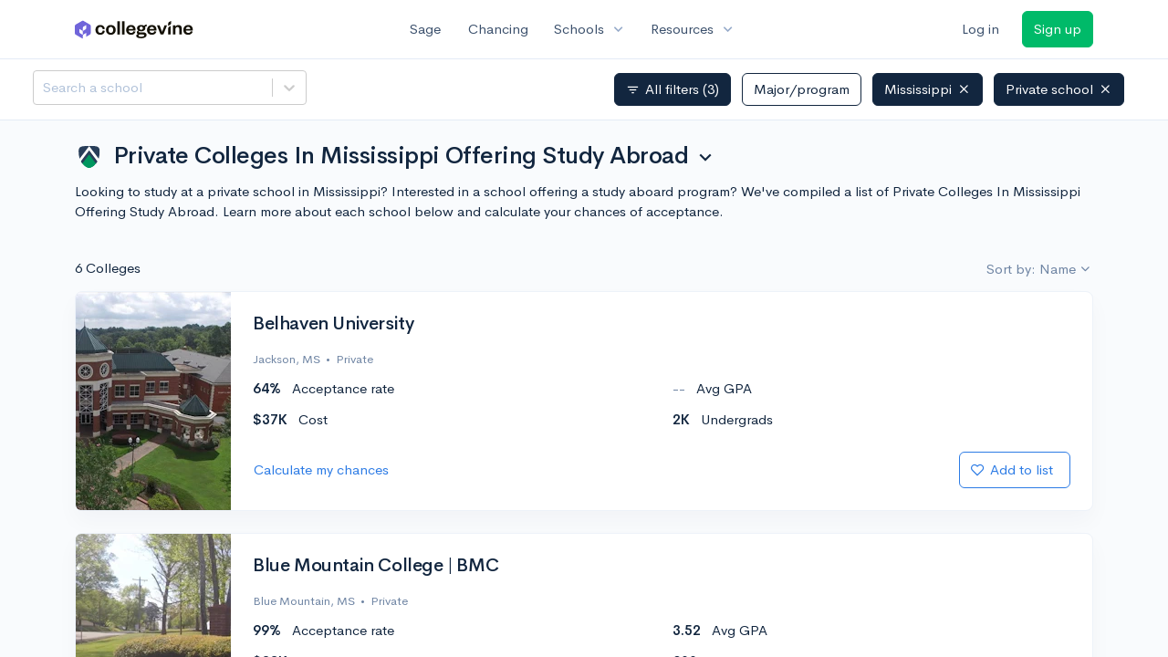

--- FILE ---
content_type: text/html; charset=utf-8
request_url: https://www.collegevine.com/schools/private-colleges-in-mississippi-offering-study-abroad
body_size: 13439
content:
<!DOCTYPE html>
<html class='h-100' lang='en'>
<head>


<meta content='text/html; charset=UTF-8' http-equiv='Content-Type'>
<meta content='width=device-width, initial-scale=1' name='viewport'>
<meta content='CollegeVine' name='apple-mobile-web-app-title'>
<link href='https://d28hdetl1q8yl2.cloudfront.net/img/favicon-32x32.png' rel='icon' sizes='32x32'>
<link href='https://d28hdetl1q8yl2.cloudfront.net/img/favicon-16x16.png' rel='icon' sizes='16x16'>
<link href='https://d28hdetl1q8yl2.cloudfront.net/img/favicon-64x64.png' rel='icon' sizes='64x64'>
<link href='https://d28hdetl1q8yl2.cloudfront.net/img/favicon-128x128.png' rel='icon' sizes='128x128'>
<link href='https://d28hdetl1q8yl2.cloudfront.net/img/favicon-180x180.png' rel='icon' sizes='180x180'>
<link href='https://d28hdetl1q8yl2.cloudfront.net/img/apple-touch-icon-120x120.png' rel='apple-touch-icon' sizes='120x120'>
<link href='https://d28hdetl1q8yl2.cloudfront.net/img/apple-touch-icon-152x152.png' rel='apple-touch-icon' sizes='152x152'>
<link href='https://d28hdetl1q8yl2.cloudfront.net/img/apple-touch-icon-167x167.png' rel='apple-touch-icon' sizes='167x167'>
<link href='https://d28hdetl1q8yl2.cloudfront.net/img/apple-touch-icon-180x180.png' rel='apple-touch-icon' sizes='180x180'>
<link href='https://d28hdetl1q8yl2.cloudfront.net/img/apple-touch-icon-512x512.png' rel='apple-touch-icon' sizes='512x512'>

<title>Private Colleges In Mississippi Offering Study Abroad | CollegeVine</title>
<meta name="description" content="Looking to study at a private school in Mississippi? Interested in a school offering a study aboard program? We&#39;ve compiled a list of Private Colleges In Mississippi Offering Study Abroad. Learn more about each school below and calculate your chances of acceptance.">
<meta property="og:title" content="Private Colleges In Mississippi Offering Study Abroad">
<meta property="og:url" content="https://www.collegevine.com/schools/private-colleges-in-mississippi-offering-study-abroad">
<meta property="og:site_name" content="CollegeVine">
<meta property="og:description" content="Looking to study at a private school in Mississippi? Interested in a school offering a study aboard program? We&#39;ve compiled a list of Private Colleges In Mississippi Offering Study Abroad. Learn more about each school below and calculate your chances of acceptance.">
<meta name="twitter:title" content="Private Colleges In Mississippi Offering Study Abroad">
<meta name="twitter:card" content="summary_large_image">
<meta name="twitter:site" content="@collegevine">
<meta name="twitter:domain" content="https://www.collegevine.com">
<meta name="twitter:description" content="Looking to study at a private school in Mississippi? Interested in a school offering a study aboard program? We&#39;ve compiled a list of Private Colleges In Mississippi Offering Study Abroad. Learn more about each school below and calculate your chances of acceptance.">
<link href='https://www.collegevine.com/schools/private-colleges-in-mississippi-offering-study-abroad' rel='canonical'>
<meta name="csrf-param" content="authenticity_token" />
<meta name="csrf-token" content="Drvd369Hp5bDk_ZHx_jrQ0Y-PUgteUroodFQGqEz65r899n2s1T2knv7c79k981cIZuPRvRmB-JjU-EnBR5Y0Q" />

<script>
  ;(function () {
    function hasBrowserRequiredFeatures() {
      try {
        // template literals
        eval("`test`")
  
        // classes
        eval("class Foo {}")
  
        // arrow functions
        eval("const increment = x => x + 1")
      } catch (error) {
        return false
      }
  
      // performance API
      if (
        typeof performance === "undefined" ||
        typeof performance.clearMeasures !== "function"
      ) {
        return false
      }
  
      return true
    }
  
    // Set flag for unsupported browsers to be later reported to Heap since
    // it hasn’t been loaded at this point:
    const isSupportedBrowser = hasBrowserRequiredFeatures()
    window.CV = window.CV || {}
    window.CV.hasUnsupportedBrowser = !isSupportedBrowser
    window.CV.sentryAttributionKey = null
  
    window.sentryOnLoad = () => {
      if (!isSupportedBrowser) {
        if (
          typeof console !== "undefined" &&
          typeof console.warn === "function"
        ) {
          console.warn(
            "Error reporting disabled. This browser is not officially supported."
          )
        }
        return
      }
  
      Sentry.init({
        release: "app-frontend@dccf8a0b8cb6c197a48d8df82f3daf2738fe6431",
        // Only track errors from JavaScript we serve
        allowUrls: [/collegevine\.com/, /d28hdetl1q8yl2\.cloudfront\.net/],
        beforeSend: (event, hint) => {
          const exception = hint.originalException
  
          // If the __sentryFingerprint field of the underlying exception is
          // defined, use it as the fingerprint for the Sentry issue.
          if (exception && exception.__sentryFingerprint) {
            event.fingerprint = [exception.__sentryFingerprint]
          }
  
          return event
        },
      })
  
      if (CV.sentryAttributionKey) {
        Sentry.setContext("attribution", { key: CV.sentryAttributionKey })
        Sentry.setTag("attribution", CV.sentryAttributionKey)
      }
    }
  })()
</script>
<script crossorigin='anonymous' src='https://js.sentry-cdn.com/4d42713cd70d4bb0973933789bbaede8.min.js'></script>


<!-- Google Consent Mode -->
<script>
  window.dataLayer = window.dataLayer || [];
  function gtag(){dataLayer.push(arguments);}
  gtag("consent", "default", {
    ad_storage: "denied",
    analytics_storage: "denied",
    ad_user_data: "denied",
    ad_personalization: "denied",
    wait_for_update: 500
  });
  gtag("set", "ads_data_redaction", true);
</script>
<!-- Osano -->
<script src='https://cmp.osano.com/Azyzp2TvnpgtM3kbz/02dc74f6-748a-4d06-aae6-1dda988cd583/osano.js'></script>

<!-- Google tag (gtag.js) -->
<script async src='https://www.googletagmanager.com/gtag/js?id=G-KT9ZYXLWZ5'></script>
<script>
  window.dataLayer = window.dataLayer || [];
  function gtag(){dataLayer.push(arguments);}
  gtag('js', new Date());
  
  gtag('config', 'G-KT9ZYXLWZ5');
</script>

<script>
  performance.mark('css:start')
  performance.mark('css:lib:start')
</script>
<link rel="preload stylesheet" href="https://d28hdetl1q8yl2.cloudfront.net/assets/select2/select2.min-15d6ad4dfdb43d0affad683e70029f97a8f8fc8637a28845009ee0542dccdf81.css" as="style" />
<link rel="preload stylesheet" href="https://d28hdetl1q8yl2.cloudfront.net/theme/fonts/feather/feather.min.css" as="style" />
<link rel="preload stylesheet" href="https://d28hdetl1q8yl2.cloudfront.net/theme/css/theme.min.css" as="style" />
<link rel="stylesheet" href="https://cdn.jsdelivr.net/npm/katex@0.16.9/dist/katex.min.css" />
<link rel="preload stylesheet" href="https://d28hdetl1q8yl2.cloudfront.net/assets/app-23eba3b318db5dd30cfb78df56871879cf5b6e7bcad853d7fcaaf1ccbb5bcf9a.css" as="style" />
<link as='font' crossorigin='anonymous' href='https://d28hdetl1q8yl2.cloudfront.net/material-symbols.20250124.woff2' rel='preload'>
<style>
  @font-face {
    font-family: 'Material Symbols Outlined';
    font-style: normal;
    font-display: block;
    src: url(https://d28hdetl1q8yl2.cloudfront.net/material-symbols.20250124.woff2);
  }
</style>

<link rel="stylesheet" href="https://d28hdetl1q8yl2.cloudfront.net/assets/react-carousel/style-69dbb724412f5f94c8d029a7fb77e9b4fe56b30269c0da9eed2193be3a996b7f.css" defer="defer" />
<link rel="stylesheet" href="https://d28hdetl1q8yl2.cloudfront.net/assets/react-calendar-ca0e0eff047f2ba727d063d3bf3addde3a4bbad240b151d1394288c38746c5d8.css" defer="defer" />

<script>
  performance.mark('css:lib:end')
</script>
<script>
  performance.mark('css:pageStyles:start')
</script>
<link as='fetch' crossorigin='anonymous' href='https://d28hdetl1q8yl2.cloudfront.net/schools/hub/data/static/db4f9e9ec10877fd275f07ab07f0d62032a5d88749de6b80f7930eff8ecbe1a3' rel='preload'>
<link as='fetch' crossOrigin='anonymous' href='/schools/hub/data/recommended-schools' rel='preload'>
<link rel="stylesheet" href="https://d28hdetl1q8yl2.cloudfront.net/theme-landing/libs/flickity/dist/flickity.min.css" />
<link rel="stylesheet" href="https://api.mapbox.com/mapbox-gl-js/v1.8.1/mapbox-gl.css" />
<link rel="stylesheet" href="https://api.mapbox.com/mapbox-gl-js/plugins/mapbox-gl-geocoder/v4.4.2/mapbox-gl-geocoder.css" />

<script>
  performance.mark('css:pageStyles:end')
</script>
<script>
  performance.mark('css:end')
</script>
<script>
  ;(function () {
    function hasBrowserRequiredFeatures() {
      try {
        // template literals
        eval("`test`")
  
        // classes
        eval("class Foo {}")
  
        // arrow functions
        eval("const increment = x => x + 1")
      } catch (error) {
        return false
      }
  
      // performance API
      if (
        typeof performance === "undefined" ||
        typeof performance.clearMeasures !== "function"
      ) {
        return false
      }
  
      return true
    }
  
    // Set flag for unsupported browsers to be later reported to Heap since
    // it hasn’t been loaded at this point:
    const isSupportedBrowser = hasBrowserRequiredFeatures()
    window.CV = window.CV || {}
    window.CV.hasUnsupportedBrowser = !isSupportedBrowser
    window.CV.sentryAttributionKey = null
  
    window.sentryOnLoad = () => {
      if (!isSupportedBrowser) {
        if (
          typeof console !== "undefined" &&
          typeof console.warn === "function"
        ) {
          console.warn(
            "Error reporting disabled. This browser is not officially supported."
          )
        }
        return
      }
  
      Sentry.init({
        release: "app-frontend@dccf8a0b8cb6c197a48d8df82f3daf2738fe6431",
        // Only track errors from JavaScript we serve
        allowUrls: [/collegevine\.com/, /d28hdetl1q8yl2\.cloudfront\.net/],
        beforeSend: (event, hint) => {
          const exception = hint.originalException
  
          // If the __sentryFingerprint field of the underlying exception is
          // defined, use it as the fingerprint for the Sentry issue.
          if (exception && exception.__sentryFingerprint) {
            event.fingerprint = [exception.__sentryFingerprint]
          }
  
          return event
        },
      })
  
      if (CV.sentryAttributionKey) {
        Sentry.setContext("attribution", { key: CV.sentryAttributionKey })
        Sentry.setTag("attribution", CV.sentryAttributionKey)
      }
    }
  })()
</script>
<script crossorigin='anonymous' src='https://js.sentry-cdn.com/4d42713cd70d4bb0973933789bbaede8.min.js'></script>


<script>
  window.CV = window.CV || {}
  window.CV.featureFlags = {}
  window.CV.trackedFeatureFlags = {
    "ff_mkt_795_ai_menu_button": true,
    "ff_uaq_487_ivy_notification_conversation": false,
    "ff_uaq_549_new_ivy_onboarding_experience": true,
    "ff_uaq_750_ivy_tutor_copy": "Improve grades",
    "ff_uaq_752_add_modal_after_ivy_tutor_landing": false,
    "ff_app_13500_cookie_consent_management": "osano",
    "ff_rcr_2453_ask_for_shorelight_phone_number_earlier": false,
    "ff_rcr_2353_enable_shorelight": false,
    "ff_app_13805_mobile_push_notifications_contextual": true,
    "ff_app_18741_ai_tastemaker_request_human_review": 1,
    "ff_app_18969_brag_sheet_student_conversion": "obvious",
    "ff_app_20988_landing_page_student_banner": true
  }
  
  CV.isMobileDevice = false
  CV.mobileApp = {
    manifest: null,
    isStartup: false,
    pushPermissionRequestMode: null,
  }
  
  CV.deviceCategory = "desktop"
  CV.page = {
    type: "app",
    blog: {
      slug: null,
      categories: null,
    }
  }
</script>
<script>
  !function(){var analytics=window.analytics=window.analytics||[];if(!analytics.initialize)if(analytics.invoked)window.console&&console.error&&console.error("Segment snippet included twice.");else{analytics.invoked=!0;analytics.methods=["trackSubmit","trackClick","trackLink","trackForm","pageview","identify","reset","group","track","ready","alias","debug","page","once","off","on","addSourceMiddleware","addIntegrationMiddleware","setAnonymousId","addDestinationMiddleware"];analytics.factory=function(e){return function(){var t=Array.prototype.slice.call(arguments);t.unshift(e);analytics.push(t);return analytics}};for(var e=0;e<analytics.methods.length;e++){var key=analytics.methods[e];analytics[key]=analytics.factory(key)}analytics.load=function(key,e){var t=document.createElement("script");t.type="text/javascript";t.async=!0;t.src="https://cdn.segment.com/analytics.js/v1/" + key + "/analytics.min.js";var n=document.getElementsByTagName("script")[0];n.parentNode.insertBefore(t,n);analytics._loadOptions=e};analytics._writeKey='rWXWySxnrfE3LkUSGnjwjOOc2hsfLtaC';;analytics.SNIPPET_VERSION="4.15.3";
  analytics.load('rWXWySxnrfE3LkUSGnjwjOOc2hsfLtaC');
  }}();
</script>
<script src="https://d28hdetl1q8yl2.cloudfront.net/assets/tracking-fa9713c983199b4698597ef97cb4bc9b49f5a33564ac751a6aa1bc959067ded0.js"></script>
<script>
  if (CV.tracking) {
    CV.tracking.pageView()
  }
</script>
<script>
  if (CV.currentUser) {
    
    if (CV.tracking) {
      CV.tracking.identify(CV.currentUser.cvid)
    }
  }
</script>




</head>
<body class='h-100 d-flex flex-column overflow-y-hidden '>
<a aria-label='Skip to main content' class='skip-to-main-content visuallyhidden focusable' href='#skip-to-main' tabindex='0'>Skip to main content</a>


<nav class='bg-white navbar navbar-light navbar-user navbar-expand-md py-3 px-1 px-md-3'>
<div class='d-flex align-items-center justify-content-between flex-grow-1 px-3 container'>
<div class='d-flex align-items-center'>
<a aria-label='Go to CollegeVine home' href='/'>
<img class="img-fluid" alt="CollegeVine" src="https://d28hdetl1q8yl2.cloudfront.net/img/cv-logo-lilac.svg" />
</a>

</div>
<div class='d-flex align-items-center justify-content-around bg-white'>
<a class='text-gray-800 text-nowrap px-3 mx-1' href='https://www.collegevine.com/sage'>
Sage
</a>
<a class='text-gray-800 text-nowrap px-3 mx-1' href='https://www.collegevine.com/admissions-calculator'>
Chancing
</a>
<div class='dropdown'>
<button class='btn btn-link py-0 px-3 text-gray-800 d-flex align-items-center justify-content-between dropdown-toggle'>
<div class='text-nowrap'>Schools</div>
<div class='material-symbol ms-2 ml-2 large text-muted'>expand_more</div>
</button>
<div class='dropdown-menu z-index-popover'>
<a class='text-gray-800 text-nowrap dropdown-item' href='https://www.collegevine.com/schools/hub/all'>Explore Colleges</a>
<a class='text-gray-800 text-nowrap dropdown-item' href='https://www.collegevine.com/college-lists-and-rankings'>Rankings</a>
</div>
</div>
<div class='dropdown'>
<button class='btn btn-link py-0 px-3 text-gray-800 d-flex align-items-center justify-content-between dropdown-toggle'>
<div class='text-nowrap'>Resources</div>
<div class='material-symbol ms-2 ml-2 large text-muted'>expand_more</div>
</button>
<div class='dropdown-menu z-index-popover'>
<a class='text-gray-800 text-nowrap dropdown-item' href='https://www.collegevine.com/ai/homework-help'>Homework Help</a>
<a class='text-gray-800 text-nowrap dropdown-item' href='https://www.collegevine.com/faq'>Expert FAQ</a>
<a class='text-gray-800 text-nowrap dropdown-item' href='https://www.collegevine.com/guidance'>Blog Articles</a>
<a class='text-gray-800 text-nowrap dropdown-item' href='https://blog.collegevine.com/category/essays/essay-guides-2023-24/'>Essay Guides</a>
<a class='text-gray-800 text-nowrap dropdown-item' href='https://www.collegevine.com/livestreams'>Livestreams</a>
<a class='text-gray-800 text-nowrap dropdown-item' href='https://www.collegevine.com/monthly-scholarships'>Scholarships</a>
<a class='text-gray-800 text-nowrap dropdown-item' href='https://www.collegevine.com/communities/feed'>Community</a>
<a class='text-gray-800 text-nowrap dropdown-item' href='https://www.collegevine.com/essays/review'>Peer essay review</a>
</div>
</div>
</div>

<div class='d-flex align-items-center'>
<form class="my-0" method="post" action="https://www.collegevine.com/users/auth/auth0?screen_hint=login"><button class="navbar-btn btn btn-link text-gray-800 mr-3 me-3" id="navbarLogin" type="submit">Log in</button><input type="hidden" name="authenticity_token" value="NnQdGJDA-cjfv_dQ6DlY814WpzujkG3u0P2_QsI0mnFZQUQZEkZrl5HbsBa9NiK-KUkLQZ5DQ8M3xY4y2q2RXQ" /></form>
<form class="my-0" method="post" action="https://www.collegevine.com/users/auth/auth0?screen_hint=signUp"><button class="navbar-btn btn btn-success" id="signup" type="submit">Sign up</button><input type="hidden" name="authenticity_token" value="b_CqQLKQ0tUKKoWs2MHxAQjmhWPl3qRT4XRx-wxulXoAxfNBMBZAikROwuqNzotMf7kpGdgNin4GTECLFPeeVg" /></form>
</div>
</div>
</nav>

<div class='skip-to-main' id='skip-to-main' tabindex='-1'></div>


<div id="7f48db7a" class=""></div>


<div id="407a3637" class="flex-grow-1 d-flex flex-column overflow-y-hidden"><div class="d-flex overflow-hidden flex-grow-1" data-reactroot=""><div class="d-flex flex-column overflow-hidden flex-grow-1 position-relative"><script type="application/ld+json">{"@context":"https://schema.org","@type":"ItemList","name":"Private Colleges In Mississippi Offering Study Abroad","url":"https://www.collegevine.com/schools/private-colleges-in-mississippi-offering-study-abroad","description":"Looking to study at a private school in Mississippi? Interested in a school offering a study aboard program? We've compiled a list of Private Colleges In Mississippi Offering Study Abroad. Learn more about each school below and calculate your chances of acceptance.","numberOfItems":6,"itemListOrder":"https://schema.org/ItemListOrderAscending","itemListElement":[{"@type":"ListItem","name":"Belhaven University","address":"1500 Peachtree St Jackson, Mississippi 39202","position":0,"url":"https://www.collegevine.com/schools/belhaven-university"},{"@type":"ListItem","name":"Blue Mountain College | BMC","address":"201 W Main St Blue Mountain, Mississippi 38610","position":1,"url":"https://www.collegevine.com/schools/blue-mountain-college-bmc"},{"@type":"ListItem","name":"Millsaps College","address":"1701 N State St Jackson, Mississippi 39210","position":2,"url":"https://www.collegevine.com/schools/millsaps-college"},{"@type":"ListItem","name":"Mississippi College","address":"200 South Capitol Street Clinton, Mississippi 39058","position":3,"url":"https://www.collegevine.com/schools/mississippi-college"},{"@type":"ListItem","name":"Rust College","address":"150 Rust Avenue Holly Springs, Mississippi 38635","position":4,"url":"https://www.collegevine.com/schools/rust-college"},{"@type":"ListItem","name":"William Carey University","address":"710 William Carey Parkway Hattiesburg, Mississippi 39401","position":5,"url":"https://www.collegevine.com/schools/william-carey-university"}]}</script><div class="flex-grow-1 bg-very-light-grey overflow-x-hidden overflow-y-auto t--scroll-container"><div class="position-sticky z-index-fixed d-flex justify-content-between bg-white border-bottom py-3 px-5" style="top:0"><div class="mb-4 mb-md-0 mr-3 my-1 my-md-0" style="width:20em;min-width:15em"><style data-emotion-css="2b097c-container">.css-2b097c-container{position:relative;box-sizing:border-box;}</style><div class=" css-2b097c-container"><style data-emotion-css="yk16xz-control">.css-yk16xz-control{-webkit-align-items:center;-webkit-box-align:center;-ms-flex-align:center;align-items:center;background-color:hsl(0,0%,100%);border-color:hsl(0,0%,80%);border-radius:4px;border-style:solid;border-width:1px;cursor:default;display:-webkit-box;display:-webkit-flex;display:-ms-flexbox;display:flex;-webkit-flex-wrap:wrap;-ms-flex-wrap:wrap;flex-wrap:wrap;-webkit-box-pack:justify;-webkit-justify-content:space-between;-ms-flex-pack:justify;justify-content:space-between;min-height:38px;outline:0 !important;position:relative;-webkit-transition:all 100ms;transition:all 100ms;box-sizing:border-box;}.css-yk16xz-control:hover{border-color:hsl(0,0%,70%);}</style><div class="t--name-search__control css-yk16xz-control"><style data-emotion-css="1hwfws3">.css-1hwfws3{-webkit-align-items:center;-webkit-box-align:center;-ms-flex-align:center;align-items:center;display:-webkit-box;display:-webkit-flex;display:-ms-flexbox;display:flex;-webkit-flex:1;-ms-flex:1;flex:1;-webkit-flex-wrap:wrap;-ms-flex-wrap:wrap;flex-wrap:wrap;padding:2px 8px;-webkit-overflow-scrolling:touch;position:relative;overflow:hidden;box-sizing:border-box;}</style><div class="t--name-search__value-container css-1hwfws3"><style data-emotion-css="8dspav-placeholder">.css-8dspav-placeholder{color:#B1C2D9;margin-left:2px;margin-right:2px;position:absolute;top:50%;-webkit-transform:translateY(-50%);-ms-transform:translateY(-50%);transform:translateY(-50%);box-sizing:border-box;}</style><div class="t--name-search__placeholder css-8dspav-placeholder">Search a school</div><style data-emotion-css="1g6gooi">.css-1g6gooi{margin:2px;padding-bottom:2px;padding-top:2px;visibility:visible;color:hsl(0,0%,20%);box-sizing:border-box;}</style><div class="css-1g6gooi"><div class="t--name-search__input" style="display:inline-block"><input type="text" autoCapitalize="none" autoComplete="off" autoCorrect="off" id="react-select-18-input" spellcheck="false" tabindex="0" value="" aria-autocomplete="list" aria-label="Search a school" style="box-sizing:content-box;width:1px;label:input;background:0;border:0;font-size:inherit;opacity:1;outline:0;padding:0;color:inherit"/><div style="position:absolute;top:0;left:0;visibility:hidden;height:0;overflow:scroll;white-space:pre"></div></div></div></div><style data-emotion-css="1wy0on6">.css-1wy0on6{-webkit-align-items:center;-webkit-box-align:center;-ms-flex-align:center;align-items:center;-webkit-align-self:stretch;-ms-flex-item-align:stretch;align-self:stretch;display:-webkit-box;display:-webkit-flex;display:-ms-flexbox;display:flex;-webkit-flex-shrink:0;-ms-flex-negative:0;flex-shrink:0;box-sizing:border-box;}</style><div class="t--name-search__indicators css-1wy0on6"><style data-emotion-css="1okebmr-indicatorSeparator">.css-1okebmr-indicatorSeparator{-webkit-align-self:stretch;-ms-flex-item-align:stretch;align-self:stretch;background-color:hsl(0,0%,80%);margin-bottom:8px;margin-top:8px;width:1px;box-sizing:border-box;}</style><span class="t--name-search__indicator-separator css-1okebmr-indicatorSeparator"></span><style data-emotion-css="tlfecz-indicatorContainer">.css-tlfecz-indicatorContainer{color:hsl(0,0%,80%);display:-webkit-box;display:-webkit-flex;display:-ms-flexbox;display:flex;padding:8px;-webkit-transition:color 150ms;transition:color 150ms;box-sizing:border-box;}.css-tlfecz-indicatorContainer:hover{color:hsl(0,0%,60%);}</style><div aria-hidden="true" class="t--name-search__indicator t--name-search__dropdown-indicator css-tlfecz-indicatorContainer"><style data-emotion-css="19bqh2r">.css-19bqh2r{display:inline-block;fill:currentColor;line-height:1;stroke:currentColor;stroke-width:0;}</style><svg height="20" width="20" viewBox="0 0 20 20" aria-hidden="true" focusable="false" class="css-19bqh2r"><path d="M4.516 7.548c0.436-0.446 1.043-0.481 1.576 0l3.908 3.747 3.908-3.747c0.533-0.481 1.141-0.446 1.574 0 0.436 0.445 0.408 1.197 0 1.615-0.406 0.418-4.695 4.502-4.695 4.502-0.217 0.223-0.502 0.335-0.787 0.335s-0.57-0.112-0.789-0.335c0 0-4.287-4.084-4.695-4.502s-0.436-1.17 0-1.615z"></path></svg></div></div></div></div></div><div class="bg-gradient-light-grey rounded py-2"> </div></div><div class="container"><div class="d-flex flex-wrap align-items-center justify-content-between mt-3 mb-0 mb-md-4"><div class="dropdown  my-2"><button class="btn btn-link text-body p-0" aria-label="Ranking selector" aria-expanded="false" role="combobox" aria-haspopup="listbox" aria-controls="ranking-selector-dropdown-options"><h1 class="my-2 d-flex align-items-start"><img class="mr-3" src="https://d28hdetl1q8yl2.cloudfront.net/img/landing/rankings-logo.svg" style="height:1.1em"/><span class="text-left">Private Colleges In Mississippi Offering Study Abroad</span><span class="material-symbol ml-2 pt-1">expand_more</span></h1></button></div><p class="">Looking to study at a private school in Mississippi? Interested in a school offering a study aboard program? We&#x27;ve compiled a list of Private Colleges In Mississippi Offering Study Abroad. Learn more about each school below and calculate your chances of acceptance.</p></div><div class="d-flex justify-content-between mb-3"><div class="">6 Colleges</div><div class="d-flex justify-content-end"><div class="dropdown  "><button class="
        dropdown-toggle d-inline-flex align-items-center justify-content-center
         btn btn-link p-0 text-secondary" aria-label="Sort options" aria-expanded="false" role="combobox" aria-haspopup="listbox" aria-controls="school-sort-options-dropdown">Sort by: Name</button></div></div></div><div class="pb-4"><div class="card mb-0 t--list-row t--school-08b02da6-8d64-4686-8006-171915175cb2"><div class="card-body row"><div class="col-12 col-sm-auto mb-5 mb-sm-0 d-flex flex-column flex-sm-row align-items-stretch"><div class="m-n4 overflow-hidden position-relative rounded-left" style="width:170px"><img class="position-absolute" src="https://collegevine.imgix.net/08b02da6-8d64-4686-8006-171915175cb2.jpg?w=170&amp;h=270&amp;fit=crop&amp;crop=edges&amp;auto=format" srcSet="" style="left:calc(50% - 85px);top:calc(50% - 135px)" alt="Belhaven University" sizes=""/></div></div><div class="col-12 col-sm ml-sm-4 pt-3 pt-sm-0"><div class="d-flex align-items-start justify-content-between"><a class="h2 text-body flex-grow-1" href="/schools/hub/all/d/belhaven-university">Belhaven University</a></div><div class="small text-secondary d-flex align-items-center"><div class="t--location">Jackson, MS</div></div><div class="row "><div class="col-6"><div class="mt-3 d-flex align-items-center "><strong class="t--tuition-in-state">$28K</strong><span class="ml-3">In-state tuition</span></div></div><div class="col-6"><div class="mt-3 d-flex align-items-center "><strong class="t--tuition-out-of-state">$28K</strong><span class="ml-3">Out-of-state tuition</span></div></div></div><div class="d-flex justify-content-between align-items-center mt-4"><a class="btn btn-link p-0" aria-label="Calculate my chances for Belhaven University" href="/admissions-calculator">Calculate my chances</a><div class=""><form class="d-inline" method="post" action="/users/auth/auth0?origin=%2Fschools%2Fprivate-colleges-in-mississippi-offering-study-abroad&amp;screen_hint=signUp" target=""><button class="d-flex btn btn-outline-primary" type="submit"><div class="d-flex align-items-center mr-2"><i class="fe fe-heart"></i><div class="d-none d-md-block ml-2">Add to list</div></div></button><input type="hidden" class="" name="authenticity_token" value=""/></form></div></div></div></div></div></div><div class="pb-4"><div class="card mb-0 t--list-row t--school-9348f48e-95ac-4c42-b41f-0034e59fcbdf"><div class="card-body row"><div class="col-12 col-sm-auto mb-5 mb-sm-0 d-flex flex-column flex-sm-row align-items-stretch"><div class="m-n4 overflow-hidden position-relative rounded-left" style="width:170px"><img class="position-absolute" src="https://collegevine.imgix.net/9348f48e-95ac-4c42-b41f-0034e59fcbdf.jpg?w=170&amp;h=270&amp;fit=crop&amp;crop=edges&amp;auto=format" srcSet="" style="left:calc(50% - 85px);top:calc(50% - 135px)" alt="Blue Mountain College | BMC" sizes=""/></div></div><div class="col-12 col-sm ml-sm-4 pt-3 pt-sm-0"><div class="d-flex align-items-start justify-content-between"><a class="h2 text-body flex-grow-1" href="/schools/hub/all/d/blue-mountain-college-bmc">Blue Mountain College | BMC</a></div><div class="small text-secondary d-flex align-items-center"><div class="t--location">Blue Mountain, MS</div></div><div class="row "><div class="col-6"><div class="mt-3 d-flex align-items-center "><strong class="t--tuition-in-state">$19K</strong><span class="ml-3">In-state tuition</span></div></div><div class="col-6"><div class="mt-3 d-flex align-items-center "><strong class="t--tuition-out-of-state">$19K</strong><span class="ml-3">Out-of-state tuition</span></div></div></div><div class="d-flex justify-content-between align-items-center mt-4"><a class="btn btn-link p-0" aria-label="Calculate my chances for Blue Mountain College | BMC" href="/admissions-calculator">Calculate my chances</a><div class=""><form class="d-inline" method="post" action="/users/auth/auth0?origin=%2Fschools%2Fprivate-colleges-in-mississippi-offering-study-abroad&amp;screen_hint=signUp" target=""><button class="d-flex btn btn-outline-primary" type="submit"><div class="d-flex align-items-center mr-2"><i class="fe fe-heart"></i><div class="d-none d-md-block ml-2">Add to list</div></div></button><input type="hidden" class="" name="authenticity_token" value=""/></form></div></div></div></div></div></div><div class="pb-4"><div class="card mb-0 t--list-row t--school-e8bf0a3d-ff12-45a6-88b2-b300da63f1d5"><div class="card-body row"><div class="col-12 col-sm-auto mb-5 mb-sm-0 d-flex flex-column flex-sm-row align-items-stretch"><div class="m-n4 overflow-hidden position-relative rounded-left" style="width:170px"><img class="position-absolute" src="https://collegevine.imgix.net/e8bf0a3d-ff12-45a6-88b2-b300da63f1d5.jpg?w=170&amp;h=270&amp;fit=crop&amp;crop=edges&amp;auto=format" srcSet="" style="left:calc(50% - 85px);top:calc(50% - 135px)" alt="Millsaps College" sizes=""/></div></div><div class="col-12 col-sm ml-sm-4 pt-3 pt-sm-0"><div class="d-flex align-items-start justify-content-between"><a class="h2 text-body flex-grow-1" href="/schools/hub/all/d/millsaps-college">Millsaps College</a></div><div class="small text-secondary d-flex align-items-center"><div class="t--location">Jackson, MS</div></div><div class="row "><div class="col-6"><div class="mt-3 d-flex align-items-center "><strong class="t--tuition-in-state">$41K</strong><span class="ml-3">In-state tuition</span></div></div><div class="col-6"><div class="mt-3 d-flex align-items-center "><strong class="t--tuition-out-of-state">$41K</strong><span class="ml-3">Out-of-state tuition</span></div></div></div><div class="d-flex justify-content-between align-items-center mt-4"><a class="btn btn-link p-0" aria-label="Calculate my chances for Millsaps College" href="/admissions-calculator">Calculate my chances</a><div class=""><form class="d-inline" method="post" action="/users/auth/auth0?origin=%2Fschools%2Fprivate-colleges-in-mississippi-offering-study-abroad&amp;screen_hint=signUp" target=""><button class="d-flex btn btn-outline-primary" type="submit"><div class="d-flex align-items-center mr-2"><i class="fe fe-heart"></i><div class="d-none d-md-block ml-2">Add to list</div></div></button><input type="hidden" class="" name="authenticity_token" value=""/></form></div></div></div></div></div></div><div class="pb-4"><div class="card mb-0 t--list-row t--school-10085af1-6195-4c6c-8401-311d395fbb1e"><div class="card-body row"><div class="col-12 col-sm-auto mb-5 mb-sm-0 d-flex flex-column flex-sm-row align-items-stretch"><div class="m-n4 overflow-hidden position-relative rounded-left" style="width:170px"><img class="position-absolute" src="https://collegevine.imgix.net/10085af1-6195-4c6c-8401-311d395fbb1e.jpg?w=170&amp;h=270&amp;fit=crop&amp;crop=edges&amp;auto=format" srcSet="" style="left:calc(50% - 85px);top:calc(50% - 135px)" alt="Mississippi College" sizes=""/></div></div><div class="col-12 col-sm ml-sm-4 pt-3 pt-sm-0"><div class="d-flex align-items-start justify-content-between"><a class="h2 text-body flex-grow-1" href="/schools/hub/all/d/mississippi-college">Mississippi College</a></div><div class="small text-secondary d-flex align-items-center"><div class="t--location">Clinton, MS</div></div><div class="row "><div class="col-6"><div class="mt-3 d-flex align-items-center "><strong class="t--tuition-in-state">$20K</strong><span class="ml-3">In-state tuition</span></div></div><div class="col-6"><div class="mt-3 d-flex align-items-center "><strong class="t--tuition-out-of-state">$20K</strong><span class="ml-3">Out-of-state tuition</span></div></div></div><div class="d-flex justify-content-between align-items-center mt-4"><a class="btn btn-link p-0" aria-label="Calculate my chances for Mississippi College" href="/admissions-calculator">Calculate my chances</a><div class=""><form class="d-inline" method="post" action="/users/auth/auth0?origin=%2Fschools%2Fprivate-colleges-in-mississippi-offering-study-abroad&amp;screen_hint=signUp" target=""><button class="d-flex btn btn-outline-primary" type="submit"><div class="d-flex align-items-center mr-2"><i class="fe fe-heart"></i><div class="d-none d-md-block ml-2">Add to list</div></div></button><input type="hidden" class="" name="authenticity_token" value=""/></form></div></div></div></div></div></div><div class="pb-4"><div class="card mb-0 t--list-row t--school-a4cd9b8a-0dfb-41f7-87ce-f894ddd31b62"><div class="card-body row"><div class="col-12 col-sm-auto mb-5 mb-sm-0 d-flex flex-column flex-sm-row align-items-stretch"><div class="m-n4 overflow-hidden position-relative rounded-left" style="width:170px"><img class="position-absolute" src="https://collegevine.imgix.net/a4cd9b8a-0dfb-41f7-87ce-f894ddd31b62.jpg?w=170&amp;h=270&amp;fit=crop&amp;crop=edges&amp;auto=format" srcSet="" style="left:calc(50% - 85px);top:calc(50% - 135px)" alt="Rust College" sizes=""/></div></div><div class="col-12 col-sm ml-sm-4 pt-3 pt-sm-0"><div class="d-flex align-items-start justify-content-between"><a class="h2 text-body flex-grow-1" href="/schools/hub/all/d/rust-college">Rust College</a></div><div class="small text-secondary d-flex align-items-center"><div class="t--location">Holly Springs, MS</div></div><div class="row "><div class="col-6"><div class="mt-3 d-flex align-items-center "><strong class="t--tuition-in-state">$10K</strong><span class="ml-3">In-state tuition</span></div></div><div class="col-6"><div class="mt-3 d-flex align-items-center "><strong class="t--tuition-out-of-state">$10K</strong><span class="ml-3">Out-of-state tuition</span></div></div></div><div class="d-flex justify-content-between align-items-center mt-4"><a class="btn btn-link p-0" aria-label="Calculate my chances for Rust College" href="/admissions-calculator">Calculate my chances</a><div class=""><form class="d-inline" method="post" action="/users/auth/auth0?origin=%2Fschools%2Fprivate-colleges-in-mississippi-offering-study-abroad&amp;screen_hint=signUp" target=""><button class="d-flex btn btn-outline-primary" type="submit"><div class="d-flex align-items-center mr-2"><i class="fe fe-heart"></i><div class="d-none d-md-block ml-2">Add to list</div></div></button><input type="hidden" class="" name="authenticity_token" value=""/></form></div></div></div></div></div></div><div class="pb-4"><div class="card mb-0 t--list-row t--school-27958844-3030-4671-b6fb-eae788aa5684"><div class="card-body row"><div class="col-12 col-sm-auto mb-5 mb-sm-0 d-flex flex-column flex-sm-row align-items-stretch"><div class="m-n4 overflow-hidden position-relative rounded-left" style="width:170px"><img class="position-absolute" src="https://collegevine.imgix.net/27958844-3030-4671-b6fb-eae788aa5684.jpg?w=170&amp;h=270&amp;fit=crop&amp;crop=edges&amp;auto=format" srcSet="" style="left:calc(50% - 85px);top:calc(50% - 135px)" alt="William Carey University" sizes=""/></div></div><div class="col-12 col-sm ml-sm-4 pt-3 pt-sm-0"><div class="d-flex align-items-start justify-content-between"><a class="h2 text-body flex-grow-1" href="/schools/hub/all/d/william-carey-university">William Carey University</a></div><div class="small text-secondary d-flex align-items-center"><div class="t--location">Hattiesburg, MS</div></div><div class="row "><div class="col-6"><div class="mt-3 d-flex align-items-center "><strong class="t--tuition-in-state">$14K</strong><span class="ml-3">In-state tuition</span></div></div><div class="col-6"><div class="mt-3 d-flex align-items-center "><strong class="t--tuition-out-of-state">$14K</strong><span class="ml-3">Out-of-state tuition</span></div></div></div><div class="d-flex justify-content-between align-items-center mt-4"><a class="btn btn-link p-0" aria-label="Calculate my chances for William Carey University" href="/admissions-calculator">Calculate my chances</a><div class=""><form class="d-inline" method="post" action="/users/auth/auth0?origin=%2Fschools%2Fprivate-colleges-in-mississippi-offering-study-abroad&amp;screen_hint=signUp" target=""><button class="d-flex btn btn-outline-primary" type="submit"><div class="d-flex align-items-center mr-2"><i class="fe fe-heart"></i><div class="d-none d-md-block ml-2">Add to list</div></div></button><input type="hidden" class="" name="authenticity_token" value=""/></form></div></div></div></div></div></div></div></div></div></div></div>




<noscript>
<div class='position-fixed fixed-bottom text-center'>
<div class='alert bg-soft-warning mb-0'>
<i class='fe fe-alert-triangle'></i>
Looks like you don’t have JavaScript enabled.
<a href='http://activatejavascript.org/en/instructions' target='_blank'>
Enable JavaScript to use our free tools.
<i class='fe fe-external-link'></i>
</a>
</div>
</div>
</noscript>

<script>
  performance.mark('js:start')
  performance.mark('js:lib:start')
</script>
<script src="https://d28hdetl1q8yl2.cloudfront.net/theme/libs/jquery/dist/jquery.min.js"></script>
<script src="https://d28hdetl1q8yl2.cloudfront.net/assets/select2/select2.min-308692a9122971f04b0f0652762845a3e6fcf6b3b2be36f6986bb6e0c6e4d696.js"></script>
<script src="https://d28hdetl1q8yl2.cloudfront.net/theme/libs/bootstrap/dist/js/bootstrap.bundle.min.js"></script>
<script src="https://d28hdetl1q8yl2.cloudfront.net/theme/libs/autosize/dist/autosize.min.js"></script>
<script src="https://d28hdetl1q8yl2.cloudfront.net/theme/libs/list.js/dist/list.min.js"></script>
<script src="https://d28hdetl1q8yl2.cloudfront.net/theme/js/theme.min.js"></script>
<script src="https://d28hdetl1q8yl2.cloudfront.net/assets/auth0/auth0.min-5ce8da81957a0f3971132fcfe8cd30d9dfc5a60b6a43e5f530e6f0b52799fdaa.js"></script>
<script src="https://d28hdetl1q8yl2.cloudfront.net/assets/rails_unobtrusive-91ff7a3719632be9c1390987b1ca26127361368f280b146e7efb3be42ccb2e77.js"></script>
<script src="https://d28hdetl1q8yl2.cloudfront.net/assets/performance_analytics-83186d88a07a12c063bf191d9586b54b535288c4ee96db092366269cd4c3aa58.js"></script>
<script src="https://d28hdetl1q8yl2.cloudfront.net/assets/localtime-89ef2519207b0fc150226045f6e2d620db2dac9e01247045dc93e8d71a71b273.js"></script>
<script>
  performance.mark('js:lib:end')
</script>
<script>
  window.CV = window.CV || {}
  
  window.CV.pathInfo = function(name) {
    const path = window.CV.pathInfo.endpoints[name]
    if (!path) {
      window.CV.pathInfo.missingPath(name)
      return
    }
  
    return { path, token: 'ZyShoxOVU0kAXo3ACDYebn_VfjCKlscNtwHsH_rs0AiVaKWKD4YCTbg2CDirOThxGHDMPlOJigd1g10iXsFjQw' }
  }
  
  window.CV.pathInfo.endpoints = {"autopilot_pre_join_path":"/applications/pre-join","flag_set_path":"/flag/set","schools_content_modules_get_path":"/schools/content-modules/get","schools_content_modules_presence_path":"/schools/content-modules/presence","schools_hub_admissions_path":"/schools/hub/admissions","schools_hub_data_chances_and_financials_path":"/schools/hub/data/chances-and-financials","schools_hub_data_recommended_schools_path":"/schools/hub/data/recommended-schools","schools_hub_notify_filter_selection_path":"/schools/hub/notify-filter-selection","schools_hub_save_view_config_path":"/schools/hub/save-view-config","schools_hub_whatif_chancing_path":"/schools/hub/whatif-chancing","schools_lists_add_path":"/schools/lists/add","schools_lists_remove_path":"/schools/lists/remove","schools_search_path":"/schools/search","schools_update_school_notes_path":"/schools/school-notes","sem_school_content_modules_create_path":"/recruit/school/content-modules/interactions","sem_connections_invite_vine_path":"/recruit/connections/invite-vine","sem_discover_fetch_students_path":"/recruit/discover/students","sem_school_update_path":"/recruit/school/update","sem_school_update_header_image_path":"/recruit/school/update-header-image","network_connections_accept_invitation_path":"/network/connections/accept","network_connections_invite_school_path":"/network/connections/invite","network_connections_ignore_invitation_path":"/network/connections/ignore","profile_name_path":"/profile/name","profile_visibility_path":"/profile/visibility","profile_search_extracurricular_activities_path":"/profile/search-extracurriculars","profile_generate_ec_description_path":"/profile/generate-ec-description","blog_lite_chancing_path":"/blog/lite-chancing","high_schools_invitations_invite_sem_school_path":"/high-schools/invitations/sem-school/invite","mobile_set_push_token_path":"/mobile/set-push-token","mobile_push_permission_not_granted_path":"/mobile/push-permission-not-granted","trellis_inference_recruiter_create_conversation_path":"/trellis/inference/recruiter/create-conversation","trellis_inference_recruiter_send_message_path":"/trellis/inference/recruiter/send-message","experts_advising_submit_consult_inquiry_path":"","login_path":"/users/auth/auth0?origin=%2Fschools%2Fprivate-colleges-in-mississippi-offering-study-abroad","schools_static_data_url":"https://d28hdetl1q8yl2.cloudfront.net/schools/hub/data/static/db4f9e9ec10877fd275f07ab07f0d62032a5d88749de6b80f7930eff8ecbe1a3","livestreams_client_window_visibility_path":"/livestreams/client-window-visibility","livestreams_conferences_ban_user_path":"/livestreams/conferences/ban_user","livestreams_conferences_download_url_path":"/livestreams/conferences/download_url","livestreams_conferences_status_complete_path":"/livestreams/conferences/status/complete","livestreams_conferences_status_on_air_path":"/livestreams/conferences/status/on-air","livestreams_cta_add_path":"/livestreams/cta/add","livestreams_cta_delete_path":"/livestreams/cta/delete","livestreams_cta_open_path":"/livestreams/cta/open","livestreams_cta_update_path":"/livestreams/cta/update","livestreams_cta_save_referral_path":"/livestreams/cta/save-referral","livestreams_live_promo_stream_path":"/livestreams/live-promo-stream","livestreams_polls_add_path":"/livestreams/polls/add","livestreams_polls_answer_path":"/livestreams/polls/answer","livestreams_polls_delete_path":"/livestreams/polls/delete","livestreams_polls_load_path":"/livestreams/polls/load","livestreams_polls_report_shown_path":"/livestreams/polls/shown","livestreams_polls_responses_path":"/livestreams/polls/responses","livestreams_polls_status_path":"/livestreams/polls/status","livestreams_polls_update_path":"/livestreams/polls/update","livestreams_register_path":"/livestreams/register","livestreams_questions_all_path":"/livestreams/questions/all","livestreams_questions_post_path":"/livestreams/questions/post","livestreams_questions_visibility_path":"/livestreams/questions/visibility","livestreams_reactions_launch_path":"/livestreams/reactions/launch","livestreams_recording_watch_event_path":"/livestreams/recording-watch-event","livestreams_video_pipeline_status_path":"/livestreams/conferences/pipeline-status","profile_set_username_path":"/profile/username","profile_validate_username_path":"/profile/validate-username","experts_search_advisors_path":"nope","enrollment_survey_remove_school_from_list_path":"/enrollment-survey/remove-school","enrollment_survey_record_survey_submitted_path":"/enrollment-survey/record-survey-submitted","enrollment_survey_update_accepting_late_cycle_offers_path":"/enrollment-survey/update-accepting-offers","enrollment_survey_update_address_path":"/enrollment-survey/update-address"}
  
  window.CV.apiEndpoint = function({ name, continuation }) {
    return continuation(window.CV.pathInfo(name))
  }
</script>
<script>
  window.CV.pathInfo.missingPath = function(name) {
    console.error("Missing API endpoint", name)
    if (typeof window.Sentry !== "undefined") {
      window.Sentry.captureException(new Error("Missing API endpoint"), { extra: { name } })
    }
  }
</script>

<script>
  window.CV = window.CV || {}
  window.CV.pusherConfig =
    {"key":"ada6bc1c6ec3ba44d3ca","cluster":"us2","authToken":"-Sk03LRhBvbB29xBGdaIo6vp1aUvOYfqryET7G6HhLoLZTD1qHJX8nmzWbm62a68zExnq_YmyuBto6LRyqo38Q","authPath":"/pusher/auth"}
</script>

<script>
  window.CV = window.CV || {}
  
  window.CV.assetsRoot = 'https://d28hdetl1q8yl2.cloudfront.net/'
  
  window.CV.includeStylesheet = function(href) {
    const link = document.createElement('link')
    link.rel = 'stylesheet'
    link.type = 'text/css'
    link.href = window.CV.assetsRoot + href
    document.getElementsByTagName('head')[0].appendChild(link)
  }
</script>

<script>
  function setUserFlag(flagName, callback) {
    $.post("/flag/set", {
      flag_name: flagName,
      authenticity_token: '1ZgpDl3d8sqkUa16EErT58BDKNSJQcTFUzwI8q4nYcon1C0nQc6jzhw5KIKzRfX4p-aa2lBeic-RvrnPCgrSgQ',
      success: callback
    })
  }
  
  function unsetUserFlag(flagName) {
    $.post("/flag/unset", {
      flag_name: flagName,
      authenticity_token: 'NQAss4tAtBtVI8pp_dphhZqtHvqqoyIa-2AnYyY2jdbHTCial1PlH-1LT5Fe1Uea_Qis9HO8bxA54pZeghs-nQ',
    })
  }
</script>
<script>
  performance.mark('js:pageScripts:start')
</script>
<script src="https://d28hdetl1q8yl2.cloudfront.net/theme-landing/libs/flickity/dist/flickity.pkgd.min.js"></script>
<script src="https://api.mapbox.com/mapbox-gl-js/v1.8.1/mapbox-gl.js"></script>
<script src="https://api.mapbox.com/mapbox-gl-js/plugins/mapbox-gl-geocoder/v4.4.2/mapbox-gl-geocoder.min.js"></script>
<script src="https://d28hdetl1q8yl2.cloudfront.net/assets/react@17.0.2/react.production.min.js"></script><script src="https://d28hdetl1q8yl2.cloudfront.net/assets/react-dom@17.0.2/react-dom.production.min.js"></script><script src="https://d28hdetl1q8yl2.cloudfront.net/assets/src/EntryPoints/Livestream/MiniPromo-6da511c6db7301687a702e534d8526363ff8209bb7d7d49e9969c9af9f0483dc.purs"></script><script>(function() { 
    
    if (typeof Purs_EntryPoints_Livestream_MiniPromo === 'undefined') {
      throw new Error('APP-9029: PureScript entrypoint is missing: module=Livestream/MiniPromo')
    }
    

    const boot = Purs_EntryPoints_Livestream_MiniPromo.boot
    const mount = boot && (boot.mount || boot)
    if (typeof mount === 'function') {
      mount('7f48db7a')({"utmSource":"workspace"})()
    } else {
      throw new Error('Expected module Livestream/MiniPromo to export a value `boot` ' +
        'which is either a function or has a function field `mount`, but got `' + boot + '`')
    }
     })()</script><script src="https://d28hdetl1q8yl2.cloudfront.net/assets/src/EntryPoints/Hub/AllSchools-575a5af082dc79b1d8e092e69e7110d4dd6771eea8414bfd506aee23e4f913ec.purs"></script><script>(function() { 
    
    if (typeof Purs_EntryPoints_Hub_AllSchools === 'undefined') {
      throw new Error('APP-9029: PureScript entrypoint is missing: module=Hub/AllSchools')
    }
    

    const boot = Purs_EntryPoints_Hub_AllSchools.boot
    if (boot && typeof boot.hydrate === 'function') {
      boot.hydrate('407a3637')({"chancingProfile":null,"currentUser":null,"featureFlags":{"autopilot":"ineligible","rcr2577ClaimSchoolProfileLinkOnSdp":false,"app18667SageOnSdp":false},"focusedSchool":null,"hasFinancialProfile":false,"mapboxAccessToken":"pk.eyJ1IjoiY29sbGVnZXZpbmUtaXZ5IiwiYSI6ImNrOTA0NGgxdzAxeG0zZWxmampiNWo3MWMifQ.wENcRHYGVA5CLLYvaFLroA","mobileLayout":false,"paths":{"chancingCta":"/admissions-calculator","chancingWizardReturnToHub":"/chancing/profile?next=arGHyQvx7%2B1FNjzkqwLtQrUM3dpvll3FNGQempkGvQPtc0vW6v0htNQ3WqSwsKd2hqTOhiry11j%2BL6j6bdkhZDNcP2DCpHVrMbqNa%2F3l%2FqDo8zKHvQV4bMNn2A%3D%3D--x0%2FQgROkLfUCV3g%2F--reEEZaezXY0p1G3Z4zryxw%3D%3D","hub":"/schools/hub","rootUrl":"https://www.collegevine.com"},"randomSeed":503446,"schoolList":[],"schoolConnections":{},"showNetworkCard":false,"vineBelowConnectionLimit":null,"whatificator":{"visible":false,"scenario":[{"id":"gpa","value":3.6},{"id":"sat","readingWriting":650,"math":650},{"id":"coursework","ap":2,"honors":5,"collegeClasses":0}]},"counselorConnections":null,"initialSchools":{"schools":[],"chancesAndFinancials":{}},"initialConfig":null,"ranking":null,"seoView":{"slug":"private-colleges-in-mississippi-offering-study-abroad","title":"Private Colleges In Mississippi Offering Study Abroad","description":"Looking to study at a private school in Mississippi? Interested in a school offering a study aboard program? We've compiled a list of Private Colleges In Mississippi Offering Study Abroad. Learn more about each school below and calculate your chances of acceptance.","ranking":null,"filters":[{"facet":"PublicPrivate","selection":{"options":["Private school"]}},{"facet":"State","selection":{"options":["Mississippi"]}},{"facet":"HasStudyAbroad","selection":{"options":["Yes"]}}],"schools":[{"id":"9348f48e-95ac-4c42-b41f-0034e59fcbdf","slug":"blue-mountain-college-bmc","name":"Blue Mountain College | BMC","address":{"nonUSAddress":null,"usAddress":{"street":"201 W Main St","city":"Blue Mountain","county":"Tippah County","state":"MS","zip":"38610","location":{"lat":34.67209,"lng":-89.02924},"region":"Southeast"}},"canChance":true,"gender":"CoEd","tuitionInState":19120,"tuitionOutOfState":19120,"costRoomBoard":8452,"imgixPath":"https://collegevine.imgix.net/9348f48e-95ac-4c42-b41f-0034e59fcbdf.jpg?","rankings":[]},{"id":"a4cd9b8a-0dfb-41f7-87ce-f894ddd31b62","slug":"rust-college","name":"Rust College","address":{"nonUSAddress":null,"usAddress":{"street":"150 Rust Avenue","city":"Holly Springs","county":"Marshall County","state":"MS","zip":"38635","location":{"lat":34.776862,"lng":-89.446999},"region":"Southeast"}},"canChance":true,"gender":"CoEd","tuitionInState":9900,"tuitionOutOfState":9900,"costRoomBoard":5200,"imgixPath":"https://collegevine.imgix.net/a4cd9b8a-0dfb-41f7-87ce-f894ddd31b62.jpg?","rankings":[]},{"id":"e8bf0a3d-ff12-45a6-88b2-b300da63f1d5","slug":"millsaps-college","name":"Millsaps College","address":{"nonUSAddress":null,"usAddress":{"street":"1701 N State St","city":"Jackson","county":"Hinds County","state":"MS","zip":"39210","location":{"lat":32.322746,"lng":-90.179957},"region":"Southeast"}},"canChance":true,"gender":"CoEd","tuitionInState":40940,"tuitionOutOfState":40940,"costRoomBoard":14210,"imgixPath":"https://collegevine.imgix.net/e8bf0a3d-ff12-45a6-88b2-b300da63f1d5.jpg?","rankings":[]},{"id":"10085af1-6195-4c6c-8401-311d395fbb1e","slug":"mississippi-college","name":"Mississippi College","address":{"nonUSAddress":null,"usAddress":{"street":"200 South Capitol Street","city":"Clinton","county":"Hinds County","state":"MS","zip":"39058","location":{"lat":32.335515,"lng":-90.329821},"region":"Southeast"}},"canChance":true,"gender":"CoEd","tuitionInState":19656,"tuitionOutOfState":19656,"costRoomBoard":11818,"imgixPath":"https://collegevine.imgix.net/10085af1-6195-4c6c-8401-311d395fbb1e.jpg?","rankings":[]},{"id":"27958844-3030-4671-b6fb-eae788aa5684","slug":"william-carey-university","name":"William Carey University","address":{"nonUSAddress":null,"usAddress":{"street":"710 William Carey Parkway","city":"Hattiesburg","county":"Forrest County","state":"MS","zip":"39401","location":{"lat":31.305264,"lng":-89.291815},"region":"Southeast"}},"canChance":true,"gender":"CoEd","tuitionInState":13500,"tuitionOutOfState":13500,"costRoomBoard":7463,"imgixPath":"https://collegevine.imgix.net/27958844-3030-4671-b6fb-eae788aa5684.jpg?","rankings":[]},{"id":"08b02da6-8d64-4686-8006-171915175cb2","slug":"belhaven-university","name":"Belhaven University","address":{"nonUSAddress":null,"usAddress":{"street":"1500 Peachtree St","city":"Jackson","county":"Hinds County","state":"MS","zip":"39202","location":{"lat":32.318415,"lng":-90.169228},"region":"Southeast"}},"canChance":true,"gender":"CoEd","tuitionInState":27980,"tuitionOutOfState":27980,"costRoomBoard":9100,"imgixPath":"https://collegevine.imgix.net/08b02da6-8d64-4686-8006-171915175cb2.jpg?","rankings":[]}],"chances":{},"slugRedirectNotification":false}})()
    } else {
      
    throw new Error('Expected module Hub/AllSchools to export a hash ' +
      '`boot` with function fields `renderToString` and `hydrate`, but got `' + boot + '`. ' +
      'To create such boot record from PureScript, use `Utils.SSR.boot`')
    
    }
     })()</script>
<script>
  if (window.CV?.mobileApp?.isStartup) {
    window.CV?.tracking?.event("Mobile: Initial startup")
  }
  
  window.CV?.tracking?.identify({
    nationality_country_code: null,
  
    app_6188_referral_landing_page_is_scholarships: true,
    has_unsupported_browser: !!(window.CV && window.CV.hasUnsupportedBrowser),
    last_device_id: "DEVICE-57e10aa9416286596969de2c",
    mkt_293_livestreams_essay_review_cta_for_advisor_streams: false,
    mkt_448_remove_checkout_fields: true,
    mkt_556_essay_review_experts_faceted_search: true,
    mkt_560_top_level_navigation_add_essay_review: false,
    mkt_581_essay_review_profile_card_pricing: "control",
    mkt_587_essay_review_provider_matching: true,
    mkt_671_free_consultation_button_by_default: false,
    mkt_675_change_sorting_of_advisors_in_marketplace: "control",
    mkt_672_redirect_returning_parents_to_the_marketplace: true,
    mkt_683_expert_recommendations: false,
    mkt_693_marketplace_homepage_free_consultation: false,
    uaq_161_school_recommendations_api_versioning: "current",
  })
</script>
<!-- Start of HubSpot Embed Code -->
<script async defer id='hs-script-loader' src='//js.hs-scripts.com/24165363.js' type='text/javascript'></script>
<!-- End of HubSpot Embed Code -->


<script>
  !function(e,t,r,n,a){if(!e[a]){for(var i=e[a]=[],s=0;s<r.length;s++){var c=r[s];i[c]=i[c]||function(e){return function(){var t=Array.prototype.slice.call(arguments);i.push([e,t])}}(c)}i.SNIPPET_VERSION="1.0.1";var o=t.createElement("script");o.type="text/javascript",o.async=!0,o.src="https://d2yyd1h5u9mauk.cloudfront.net/integrations/web/v1/library/"+n+"/"+a+".js";var p=t.getElementsByTagName("script")[0];p.parentNode.insertBefore(o,p)}}(window,document,["survey","reset","config","init","set","get","event","identify","track","page","screen","group","alias"],"qfRrhYWjgzrtZ6WN","delighted");
</script>

<script src="https://d28hdetl1q8yl2.cloudfront.net/assets/session_side_effects-f0df964a96e148cf31d9205cb4fa87decd29ecb94f3a175ca21cb623f5f9d56c.js"></script>

<script>
  window.CV = window.CV || {}
  CV.bootstrapMajorVersion = 4
</script>

<script>
  performance.mark('js:pageScripts:end')
</script>

<script>
  performance.mark('js:end')
</script>
<script type="text/javascript">
  if (typeof fbq == 'undefined') {

    !function(f,b,e,v,n,t,s){if(f.fbq)return;n=f.fbq=function(){n.callMethod?
    n.callMethod.apply(n,arguments):n.queue.push(arguments)};if(!f._fbq)f._fbq=n;
    n.push=n;n.loaded=!0;n.version='2.0';n.queue=[];t=b.createElement(e);t.async=!0;
    t.src=v;s=b.getElementsByTagName(e)[0];s.parentNode.insertBefore(t,s)}(window,
    document,'script','//connect.facebook.net/en_US/fbevents.js');

    fbq('init', '601720889978592');
    fbq('track', "PageView");
  }
</script>
<noscript>
  <img height="1" width="1" style="display:none" src="https://www.facebook.com/tr?id=601720889978592&ev=PageView&noscript=1"/>
</noscript>

<script>(function(){function c(){var b=a.contentDocument||a.contentWindow.document;if(b){var d=b.createElement('script');d.innerHTML="window.__CF$cv$params={r:'9c61fa6e2f8bf485',t:'MTc2OTc4NjY4Nw=='};var a=document.createElement('script');a.src='/cdn-cgi/challenge-platform/scripts/jsd/main.js';document.getElementsByTagName('head')[0].appendChild(a);";b.getElementsByTagName('head')[0].appendChild(d)}}if(document.body){var a=document.createElement('iframe');a.height=1;a.width=1;a.style.position='absolute';a.style.top=0;a.style.left=0;a.style.border='none';a.style.visibility='hidden';document.body.appendChild(a);if('loading'!==document.readyState)c();else if(window.addEventListener)document.addEventListener('DOMContentLoaded',c);else{var e=document.onreadystatechange||function(){};document.onreadystatechange=function(b){e(b);'loading'!==document.readyState&&(document.onreadystatechange=e,c())}}}})();</script></body>
</html>



--- FILE ---
content_type: application/javascript; charset=UTF-8
request_url: https://www.collegevine.com/cdn-cgi/challenge-platform/scripts/jsd/main.js
body_size: 9036
content:
window._cf_chl_opt={AKGCx8:'b'};~function(u6,yx,yE,yC,yO,yo,yU,yB,u0,u1){u6=D,function(v,y,uY,u5,Z,s){for(uY={v:561,y:453,Z:551,s:478,V:358,Q:452,k:469,X:449,f:351,l:385},u5=D,Z=v();!![];)try{if(s=parseInt(u5(uY.v))/1*(parseInt(u5(uY.y))/2)+parseInt(u5(uY.Z))/3+parseInt(u5(uY.s))/4+-parseInt(u5(uY.V))/5+-parseInt(u5(uY.Q))/6*(-parseInt(u5(uY.k))/7)+-parseInt(u5(uY.X))/8*(-parseInt(u5(uY.f))/9)+-parseInt(u5(uY.l))/10,y===s)break;else Z.push(Z.shift())}catch(V){Z.push(Z.shift())}}(b,208689),yx=this||self,yE=yx[u6(430)],yC=null,yO=yh(),yo=function(s6,s5,s4,s2,s1,ZB,uX,Z,s,V,Q){return s6={v:502,y:405,Z:438,s:435,V:537,Q:443},s5={v:349,y:510,Z:482,s:510,V:510,Q:566,k:481,X:316,f:496,l:486,S:326,P:327,c:510,H:403,L:510,a:539,W:505,I:456,m:402,n:553,K:404,i:510,N:522,F:496,T:444,A:510},s4={v:334,y:428},s2={v:428,y:522,Z:490,s:357,V:350,Q:357,k:350,X:490,f:350,l:432,S:370,P:476,c:484,H:405,L:393,a:383,W:562,I:519,m:337,n:324,K:496,i:456,N:484,F:487,T:427,A:456,j:508,x:508,E:480,C:488,Y:359,z:397,J:359,M:496,e:510,G:559,h:326,O:566,g:394,o:429,U:490,B:350,R:332,d:386,w0:361,w1:484,w2:451,w3:403,w4:484,w5:487,w6:528,w7:444,w8:496,w9:394,ww:324,wb:496,wD:484,wv:560,wy:487,wu:539,wZ:380,ws:510,wV:431,wQ:392,wk:392,wX:325,wf:363,wl:348,wS:353,wP:334,wc:496,wH:326,wL:396,wa:563,wW:496,wI:496,wm:404},s1={v:531,y:427},ZB={v:565},uX=u6,Z={'HJmVn':function(k){return k()},'vrmrg':function(k,X){return X!==k},'TVYbc':uX(s6.v),'cyNPM':function(k,X){return k==X},'GBSHV':function(k,X){return k<X},'Prets':function(k,X){return k+X},'eobNI':function(k,X){return k instanceof X},'Jipox':function(k,X){return k>X},'GgSsi':uX(s6.y),'iGciI':function(k,X){return k-X},'HqVrS':function(k,X){return k(X)},'FaOSj':function(k,X){return X|k},'euxhA':uX(s6.Z),'cZAWM':function(k,X){return k<X},'PsEJp':function(k,X){return k<<X},'xTsbi':function(k,X){return X==k},'azMGt':function(k,X){return k<X},'ZkCpy':function(k,X){return k(X)},'DZgCM':function(k,X){return X==k},'pDJnz':function(k,X){return k(X)},'jGyUQ':uX(s6.s),'aWUBY':function(k,X){return k>X},'nbiVM':function(k,X){return k==X},'ALoMJ':function(k,X){return k-X},'KMTDu':function(k,X){return k<<X},'rhpCc':function(k,X){return X==k},'RWJYE':function(k,X){return k>X},'BOFwK':function(k,X){return k&X},'yYDNr':function(k,X){return k-X},'sTaXr':function(k,X){return k<<X},'Rqgua':function(k,X){return k==X},'owgEY':function(k,X){return k<X},'HCimk':function(k,X){return k|X},'vfAOl':function(k,X){return k>X},'BewCn':function(k,X){return k<X},'spxse':function(k,X){return X*k},'QwDjz':function(k,X){return k<X},'yucDm':function(k,X){return X==k},'ERaJs':function(k,X){return X*k},'hjlqn':function(k,X){return k==X},'AhuAU':function(k,X){return k(X)},'DWByP':function(k,X){return k-X}},s=String[uX(s6.V)],V={'h':function(k,s0,ZR,uS,X){return s0={v:457,y:492,Z:567,s:503,V:522,Q:534},ZR={v:429},uS=uX,X={'IXoBA':function(f,uf){return uf=D,Z[uf(ZB.v)](f)},'BJaIl':function(f,l,ul){return ul=D,Z[ul(ZR.v)](f,l)},'cuDse':Z[uS(s1.v)]},Z[uS(s1.y)](null,k)?'':V.g(k,6,function(f,Zd,uP,l){if(Zd={v:536},uP=uS,l={'oIRDa':function(S,P,c){return S(P,c)}},X[uP(s0.v)](uP(s0.y),X[uP(s0.Z)]))return uP(s0.s)[uP(s0.V)](f);else if(!k){if(c=!![],!X[uP(s0.Q)](H))return;L(function(K,uc){uc=uP,l[uc(Zd.v)](I,m,K)})}})},'g':function(X,S,P,uH,H,L,W,I,K,i,N,F,T,A,j,x,E,C,z){if(uH=uX,null==X)return'';for(L={},W={},I='',K=2,i=3,N=2,F=[],T=0,A=0,j=0;j<X[uH(s2.v)];j+=1)if(x=X[uH(s2.y)](j),Object[uH(s2.Z)][uH(s2.s)][uH(s2.V)](L,x)||(L[x]=i++,W[x]=!0),E=I+x,Object[uH(s2.Z)][uH(s2.Q)][uH(s2.k)](L,E))I=E;else{if(Object[uH(s2.X)][uH(s2.s)][uH(s2.f)](W,I)){if(uH(s2.l)!==uH(s2.S)){if(Z[uH(s2.P)](256,I[uH(s2.c)](0))){if(uH(s2.H)!==Z[uH(s2.L)]){for(j[uH(s2.a)](),z=0;Z[uH(s2.W)](z,X[uH(s2.v)]);F[z]===P[z+1]?S[uH(s2.I)](Z[uH(s2.m)](z,1),1):z+=1);return P}else{for(H=0;H<N;T<<=1,A==Z[uH(s2.n)](S,1)?(A=0,F[uH(s2.K)](Z[uH(s2.i)](P,T)),T=0):A++,H++);for(C=I[uH(s2.N)](0),H=0;8>H;T=Z[uH(s2.F)](T<<1,C&1),Z[uH(s2.T)](A,S-1)?(A=0,F[uH(s2.K)](Z[uH(s2.A)](P,T)),T=0):A++,C>>=1,H++);}}else if(Z[uH(s2.j)]!==Z[uH(s2.x)])return Z[uH(s2.E)]()<s;else{for(C=1,H=0;Z[uH(s2.C)](H,N);T=Z[uH(s2.Y)](T,1)|C,Z[uH(s2.z)](A,S-1)?(A=0,F[uH(s2.K)](P(T)),T=0):A++,C=0,H++);for(C=I[uH(s2.N)](0),H=0;16>H;T=Z[uH(s2.J)](T,1)|1.3&C,S-1==A?(A=0,F[uH(s2.M)](P(T)),T=0):A++,C>>=1,H++);}K--,K==0&&(K=Math[uH(s2.e)](2,N),N++),delete W[I]}else return null}else for(C=L[I],H=0;Z[uH(s2.G)](H,N);T=C&1|T<<1,S-1==A?(A=0,F[uH(s2.M)](Z[uH(s2.h)](P,T)),T=0):A++,C>>=1,H++);I=(K--,Z[uH(s2.O)](0,K)&&(K=Math[uH(s2.e)](2,N),N++),L[E]=i++,Z[uH(s2.g)](String,x))}if(Z[uH(s2.o)]('',I)){if(Object[uH(s2.U)][uH(s2.Q)][uH(s2.B)](W,I)){if(uH(s2.R)!==Z[uH(s2.d)]){if(Z[uH(s2.w0)](256,I[uH(s2.w1)](0))){for(H=0;H<N;T<<=1,Z[uH(s2.w2)](A,Z[uH(s2.w3)](S,1))?(A=0,F[uH(s2.K)](P(T)),T=0):A++,H++);for(C=I[uH(s2.w4)](0),H=0;8>H;T=Z[uH(s2.w5)](Z[uH(s2.w6)](T,1),1.06&C),Z[uH(s2.w7)](A,S-1)?(A=0,F[uH(s2.w8)](Z[uH(s2.w9)](P,T)),T=0):A++,C>>=1,H++);}else{for(C=1,H=0;H<N;T=T<<1.22|C,A==Z[uH(s2.ww)](S,1)?(A=0,F[uH(s2.wb)](P(T)),T=0):A++,C=0,H++);for(C=I[uH(s2.wD)](0),H=0;Z[uH(s2.wv)](16,H);T=Z[uH(s2.wy)](T<<1,Z[uH(s2.wu)](C,1)),A==Z[uH(s2.wZ)](S,1)?(A=0,F[uH(s2.M)](P(T)),T=0):A++,C>>=1,H++);}K--,0==K&&(K=Math[uH(s2.ws)](2,N),N++),delete W[I]}else return Z[uH(s2.wV)](V,Q[uH(s2.wQ)])&&0<j[uH(s2.wk)][uH(s2.X)][uH(s2.wX)][uH(s2.k)](X)[uH(s2.wf)](uH(s2.wl))}else for(C=L[I],H=0;H<N;T=Z[uH(s2.wS)](T,1)|1.55&C,Z[uH(s2.wP)](A,Z[uH(s2.w3)](S,1))?(A=0,F[uH(s2.wc)](Z[uH(s2.wH)](P,T)),T=0):A++,C>>=1,H++);K--,K==0&&N++}for(C=2,H=0;Z[uH(s2.wL)](H,N);T=Z[uH(s2.wa)](T<<1,1.96&C),Z[uH(s2.wP)](A,S-1)?(A=0,F[uH(s2.wW)](P(T)),T=0):A++,C>>=1,H++);for(;;)if(T<<=1,S-1==A){F[uH(s2.wI)](P(T));break}else A++;return F[uH(s2.wm)]('')},'j':function(k,s3,uL){return s3={v:484},uL=uX,Z[uL(s4.v)](null,k)?'':k==''?null:V.i(k[uL(s4.y)],32768,function(X,ua){return ua=uL,k[ua(s3.v)](X)})},'i':function(X,S,P,uW,H,L,W,I,K,i,N,F,T,A,j,x,C,E){for(uW=uX,H=[],L=4,W=4,I=3,K=[],F=P(0),T=S,A=1,i=0;Z[uW(s5.v)](3,i);H[i]=i,i+=1);for(j=0,x=Math[uW(s5.y)](2,2),N=1;x!=N;E=F&T,T>>=1,T==0&&(T=S,F=P(A++)),j|=(Z[uW(s5.Z)](0,E)?1:0)*N,N<<=1);switch(j){case 0:for(j=0,x=Math[uW(s5.s)](2,8),N=1;x!=N;E=T&F,T>>=1,T==0&&(T=S,F=P(A++)),j|=(0<E?1:0)*N,N<<=1);C=s(j);break;case 1:for(j=0,x=Math[uW(s5.V)](2,16),N=1;N!=x;E=T&F,T>>=1,Z[uW(s5.Q)](0,T)&&(T=S,F=P(A++)),j|=Z[uW(s5.k)](Z[uW(s5.X)](0,E)?1:0,N),N<<=1);C=s(j);break;case 2:return''}for(i=H[3]=C,K[uW(s5.f)](C);;){if(A>X)return'';for(j=0,x=Math[uW(s5.s)](2,I),N=1;x!=N;E=T&F,T>>=1,Z[uW(s5.l)](0,T)&&(T=S,F=Z[uW(s5.S)](P,A++)),j|=Z[uW(s5.P)](0<E?1:0,N),N<<=1);switch(C=j){case 0:for(j=0,x=Math[uW(s5.c)](2,8),N=1;x!=N;E=F&T,T>>=1,T==0&&(T=S,F=P(A++)),j|=(0<E?1:0)*N,N<<=1);H[W++]=s(j),C=Z[uW(s5.H)](W,1),L--;break;case 1:for(j=0,x=Math[uW(s5.L)](2,16),N=1;N!=x;E=Z[uW(s5.a)](F,T),T>>=1,Z[uW(s5.W)](0,T)&&(T=S,F=Z[uW(s5.I)](P,A++)),j|=(0<E?1:0)*N,N<<=1);H[W++]=Z[uW(s5.m)](s,j),C=Z[uW(s5.n)](W,1),L--;break;case 2:return K[uW(s5.K)]('')}if(L==0&&(L=Math[uW(s5.i)](2,I),I++),H[C])C=H[C];else if(C===W)C=i+i[uW(s5.N)](0);else return null;K[uW(s5.F)](C),H[W++]=i+C[uW(s5.N)](0),L--,i=C,Z[uW(s5.T)](0,L)&&(L=Math[uW(s5.A)](2,I),I++)}}},Q={},Q[uX(s6.Q)]=V.h,Q}(),yU={},yU[u6(532)]='o',yU[u6(330)]='s',yU[u6(420)]='u',yU[u6(373)]='z',yU[u6(495)]='n',yU[u6(341)]='I',yU[u6(322)]='b',yB=yU,yx[u6(477)]=function(y,Z,s,V,sH,sc,sS,sl,uK,Q,S,P,H,L,W,sP,i,I,N,F,T,A){if(sH={v:315,y:384,Z:331,s:320,V:463,Q:320,k:366,X:474,f:475,l:474,S:475,P:323,c:497,H:428,L:433,a:328,W:329,I:315,m:439,n:317,K:363,i:548,N:496,F:400,T:448,A:447,j:446,x:388,E:342,C:347},sc={v:515},sS={v:383,y:317,Z:428,s:519,V:400},sl={v:490,y:357,Z:350,s:496},uK=u6,Q={'ySBFa':function(K,i){return K<i},'GTPYh':function(K,i){return K+i},'FFgOx':function(K,i){return K(i)},'kIPAb':function(K,i){return K(i)},'IgLwz':function(K,i,N,F){return K(i,N,F)},'NoRxi':function(K,i){return K(i)},'RAfZN':uK(sH.v),'VtsjR':function(K,i){return K===i},'LhUSX':function(K,i,N){return K(i,N)},'OEejo':function(K,i){return K+i}},Z===null||void 0===Z)return V;for(S=Q[uK(sH.y)](yd,Z),y[uK(sH.Z)][uK(sH.s)]&&(S=S[uK(sH.V)](y[uK(sH.Z)][uK(sH.Q)](Z))),S=y[uK(sH.k)][uK(sH.X)]&&y[uK(sH.f)]?y[uK(sH.k)][uK(sH.l)](new y[(uK(sH.S))](S)):function(K,uN,i){for(uN=uK,K[uN(sS.v)](),i=0;Q[uN(sS.y)](i,K[uN(sS.Z)]);K[i]===K[i+1]?K[uN(sS.s)](Q[uN(sS.V)](i,1),1):i+=1);return K}(S),P='nAsAaAb'.split('A'),P=P[uK(sH.P)][uK(sH.c)](P),H=0;H<S[uK(sH.H)];H++)if(L=S[H],W=Q[uK(sH.L)](yq,y,Z,L),Q[uK(sH.a)](P,W)){if(Q[uK(sH.W)]!==uK(sH.I)){for(sP={v:400},i={'GoQIW':function(j,E,uF){return uF=uK,Q[uF(sP.v)](j,E)}},N=N[uK(sH.m)](H),F=0;F<N[uK(sH.H)];F++)if(T=N[F],T==='f'&&(T='N'),T[T]){for(A=0;Q[uK(sH.n)](A,A[N[F]][uK(sH.H)]);-1===j[T][uK(sH.K)](x[N[F]][A])&&(Q[uK(sH.i)](E,C[N[F]][A])||Y[T][uK(sH.N)](Q[uK(sH.F)]('o.',z[N[F]][A]))),A++);}else J[T]=M[N[F]][uK(sH.T)](function(o,uT){return uT=uK,i[uT(sc.v)]('o.',o)})}else I=W==='s'&&!y[uK(sH.A)](Z[L]),Q[uK(sH.j)](uK(sH.x),s+L)?Q[uK(sH.E)](X,s+L,W):I||Q[uK(sH.E)](X,Q[uK(sH.C)](s,L),Z[L])}else Q[uK(sH.E)](X,s+L,W);return V;function X(K,i,ui){ui=uK,Object[ui(sl.v)][ui(sl.y)][ui(sl.Z)](V,i)||(V[i]=[]),V[i][ui(sl.s)](K)}},u0=u6(468)[u6(516)](';'),u1=u0[u6(323)][u6(497)](u0),yx[u6(434)]=function(y,Z,sn,sm,up,s,V,Q,k,X,l){for(sn={v:418,y:367,Z:412,s:525,V:439,Q:428,k:525,X:363,f:496,l:448},sm={v:406,y:406,Z:412,s:418,V:496,Q:484,k:367},up=u6,s={},s[up(sn.v)]=function(S,P){return S|P},s[up(sn.y)]=function(S,P){return S-P},s[up(sn.Z)]=function(S,P){return S+P},s[up(sn.s)]=function(S,P){return S===P},V=s,Q=Object[up(sn.V)](Z),k=0;k<Q[up(sn.Q)];k++)if(X=Q[k],V[up(sn.k)]('f',X)&&(X='N'),y[X]){for(l=0;l<Z[Q[k]][up(sn.Q)];-1===y[X][up(sn.X)](Z[Q[k]][l])&&(u1(Z[Q[k]][l])||y[X][up(sn.f)]('o.'+Z[Q[k]][l])),l++);}else y[X]=Z[Q[k]][up(sn.l)](function(S,uA){if(uA=up,uA(sm.v)===uA(sm.y))return V[uA(sm.Z)]('o.',S);else{for(l=1,G=0;h<O;o=V[uA(sm.s)](U<<1.11,B),k-1==R?(w0=0,w1[uA(sm.V)](w2(w3)),w4=0):w5++,w6=0,g++);for(w7=w8[uA(sm.Q)](0),w9=0;16>ww;wD=wv<<1.54|1.54&wy,wu==V[uA(sm.k)](wZ,1)?(ws=0,wV[uA(sm.V)](wQ(wk)),wX=0):wf++,wl>>=1,wb++);}})},u3();function yr(ug,uw,v){return ug={v:514},uw=u6,v={'ayhEx':function(y){return y()}},v[uw(ug.v)](yz)!==null}function D(w,v,y,u){return w=w-314,y=b(),u=y[w],u}function yJ(Z1,ub,v,y){if(Z1={v:416,y:346,Z:540,s:530,V:499,Q:552,k:520,X:417,f:355,l:530,S:520,P:517},ub=u6,v={'ImYGq':function(Z,s){return Z>=s},'eMZtN':function(Z,s){return Z<s},'iYtYr':function(Z,s){return Z(s)},'WvNAo':function(Z,s){return Z+s},'kbwwS':function(Z,s){return Z===s},'IpRXw':function(Z,s,V){return Z(s,V)}},y=yz(),v[ub(Z1.v)](y,null)){if(ub(Z1.y)===ub(Z1.y))return;else v[ub(Z1.Z)](Q[ub(Z1.s)],200)&&v[ub(Z1.V)](k[ub(Z1.s)],300)?S(ub(Z1.Q)):v[ub(Z1.k)](P,v[ub(Z1.X)](ub(Z1.f),c[ub(Z1.l)]))}yC=(yC&&v[ub(Z1.S)](clearTimeout,yC),v[ub(Z1.P)](setTimeout,function(){yY()},y*1e3))}function u3(sE,sx,ux,v,y,Z,s,V){if(sE={v:437,y:470,Z:414,s:376,V:319,Q:395,k:471,X:464,f:377,l:550,S:506,P:493,c:440,H:533,L:408,a:410},sx={v:550,y:493,Z:376,s:436,V:356,Q:410},ux=u6,v={'DnHUj':ux(sE.v),'ayCdM':function(Q){return Q()},'gVVRu':ux(sE.y),'RjErU':ux(sE.Z),'Ubuvi':function(Q,k){return k!==Q},'CwNQS':ux(sE.s),'CGcTA':ux(sE.V)},y=yx[ux(sE.Q)],!y){if(v[ux(sE.k)]===v[ux(sE.X)])y(v[ux(sE.f)]);else return}if(!v[ux(sE.l)](yG))return;(Z=![],s=function(){if(!Z){if(Z=!![],!yG())return;yY(function(k){u4(y,k)})}},v[ux(sE.S)](yE[ux(sE.P)],v[ux(sE.c)]))?s():yx[ux(sE.H)]?yE[ux(sE.H)](v[ux(sE.L)],s):(V=yE[ux(sE.a)]||function(){},yE[ux(sE.a)]=function(uE){uE=ux,v[uE(sx.v)](V),yE[uE(sx.y)]!==uE(sx.Z)&&(uE(sx.s)!==uE(sx.V)?(yE[uE(sx.Q)]=V,v[uE(sx.v)](s)):(s[uE(sx.Q)]=V,Q()))})}function yt(v,y,Zu,Zy,Zv,Zw,uu,Z,s,V,Q,k,X,f){for(Zu={v:407,y:509,Z:516,s:321,V:541,Q:498,k:443,X:544,f:538,l:552,S:425,P:437,c:441,H:314,L:465,a:465,W:511,I:511,m:425,n:419,K:500,i:375,N:339,F:564,T:564,A:450,j:541,x:318,E:467,C:344,Y:395},Zy={v:542,y:483},Zv={v:426,y:437},Zw={v:530,y:547,Z:355,s:530},uu=u6,Z={'UWJSd':uu(Zu.v),'iZItp':function(l){return l()},'SXCKG':function(l){return l()},'zoEen':function(l,S){return l+S}},s=Z[uu(Zu.y)][uu(Zu.Z)]('|'),V=0;!![];){switch(s[V++]){case'0':console[uu(Zu.s)](yx[uu(Zu.V)]);continue;case'1':X[uu(Zu.Q)](yo[uu(Zu.k)](JSON[uu(Zu.X)](k)));continue;case'2':X[uu(Zu.f)]=function(uZ){uZ=uu,X[uZ(Zw.v)]>=200&&X[uZ(Zw.v)]<300?y(Q[uZ(Zw.y)]):y(uZ(Zw.Z)+X[uZ(Zw.s)])};continue;case'3':Q={'lJIFO':function(l,S){return l(S)},'iHYfC':uu(Zu.l),'qOrYR':function(l,S){return l(S)}};continue;case'4':f[uu(Zu.S)]&&(X[uu(Zu.P)]=5e3,X[uu(Zu.c)]=function(us){us=uu,Q[us(Zv.v)](y,us(Zv.y))});continue;case'5':k={'t':Z[uu(Zu.H)](ye),'lhr':yE[uu(Zu.L)]&&yE[uu(Zu.a)][uu(Zu.W)]?yE[uu(Zu.a)][uu(Zu.I)]:'','api':f[uu(Zu.m)]?!![]:![],'c':Z[uu(Zu.n)](yr),'payload':v};continue;case'6':X[uu(Zu.K)]=function(uV){uV=uu,Q[uV(Zy.v)](y,uV(Zy.y))};continue;case'7':X[uu(Zu.i)](uu(Zu.N),Z[uu(Zu.F)](Z[uu(Zu.T)](uu(Zu.A),yx[uu(Zu.j)][uu(Zu.x)]),uu(Zu.E))+f.r);continue;case'8':X=new yx[(uu(Zu.C))]();continue;case'9':f=yx[uu(Zu.Y)];continue}break}}function yz(uh,u9,y,Z,s,V){return uh={v:458,y:495,Z:395,s:458},u9=u6,y={},y[u9(uh.v)]=u9(uh.y),Z=y,s=yx[u9(uh.Z)],!s?null:(V=s.i,typeof V!==Z[u9(uh.s)]||V<30)?null:V}function yd(y,sv,un,Z,s,V){for(sv={v:369,y:463,Z:439,s:340},un=u6,Z={},Z[un(sv.v)]=function(Q,k){return k!==Q},s=Z,V=[];s[un(sv.v)](null,y);V=V[un(sv.y)](Object[un(sv.Z)](y)),y=Object[un(sv.s)](y));return V}function u2(sN,uj,Z,s,V,Q,k,X){Z=(sN={v:485,y:379,Z:378,s:543,V:338,Q:372,k:424,X:526,f:360,l:518,S:521,P:454,c:362,H:422},uj=u6,{'pQhod':function(f,l,S,P,c){return f(l,S,P,c)},'xXmDw':function(f,l,S,P,c){return f(l,S,P,c)}});try{return s=yE[uj(sN.v)](uj(sN.y)),s[uj(sN.Z)]=uj(sN.s),s[uj(sN.V)]='-1',yE[uj(sN.Q)][uj(sN.k)](s),V=s[uj(sN.X)],Q={},Q=pRIb1(V,V,'',Q),Q=Z[uj(sN.f)](pRIb1,V,V[uj(sN.l)]||V[uj(sN.S)],'n.',Q),Q=Z[uj(sN.P)](pRIb1,V,s[uj(sN.c)],'d.',Q),yE[uj(sN.Q)][uj(sN.H)](s),k={},k.r=Q,k.e=null,k}catch(f){return X={},X.r={},X.e=f,X}}function yR(v,y,s7,uI){return s7={v:392,y:490,Z:325,s:350,V:363,Q:348},uI=u6,y instanceof v[uI(s7.v)]&&0<v[uI(s7.v)][uI(s7.y)][uI(s7.Z)][uI(s7.s)](y)[uI(s7.V)](uI(s7.Q))}function ye(Z3,uv,v){return Z3={v:395,y:368},uv=u6,v=yx[uv(Z3.v)],Math[uv(Z3.y)](+atob(v.t))}function b(sh){return sh='__CF$cv$params,owgEY,xTsbi,4|2|3|7|5|6|0|8|1|9,0|3|2|1|4,GTPYh,SSTpq3,AhuAU,ALoMJ,join,mEYLy,Pmadw,3|9|0|8|7|4|2|6|5|1,CGcTA,errorInfoObject,onreadystatechange,lHhGA,RxOYE,now,JHkWg,LRmiB4,kbwwS,WvNAo,zpxOj,SXCKG,undefined,qzFHf,removeChild,PzwZZ,appendChild,api,lJIFO,cyNPM,length,vrmrg,document,eobNI,CTmaX,IgLwz,rxvNi8,dNOSu,ssGXH,timeout,UmFXP,keys,CwNQS,ontimeout,error on cf_chl_props,yrznRFSbvDQ,rhpCc,fiGmQ,VtsjR,isNaN,map,24ocKQPS,/cdn-cgi/challenge-platform/h/,nbiVM,42GxtEUv,1068upJxih,xXmDw,MHQZD,HqVrS,BJaIl,patbT,EJkje,xGGKS,source,isArray,concat,RjErU,location,KfcLQ,/jsd/oneshot/d251aa49a8a3/0.4666719283893956:1769782940:V8ePIb6oke5SyNrjSPNHpU1_0atLQmUuHL1DlOCNdmQ/,_cf_chl_opt;JJgc4;PJAn2;kJOnV9;IWJi4;OHeaY1;DqMg0;FKmRv9;LpvFx1;cAdz2;PqBHf2;nFZCC5;ddwW5;pRIb1;rxvNi8;RrrrA2;erHi9,84833FtAros,xeLLg,gVVRu,DQOxb,lAGrw,from,Set,Jipox,pRIb1,1157840tldAkb,event,random,spxse,BewCn,xhr-error,charCodeAt,createElement,yucDm,FaOSj,cZAWM,iHGQj,prototype,LZgWv,KaRva,readyState,XxeoS,number,push,bind,send,eMZtN,onerror,hBzIu,uuuCd,hGr5xI+SORakdPmBsCzuyTNWvUYcDbplLZji9VFeE-74HMw8JnQX20631Kg$Aftqo,chctx,hjlqn,Ubuvi,NEcNy,euxhA,UWJSd,pow,href,nwEPd,parent,ayhEx,GoQIW,split,IpRXw,clientInformation,splice,iYtYr,navigator,charAt,gNyuv,catch,VtHHj,contentWindow,AYYDr,KMTDu,YRxHx,status,TVYbc,object,addEventListener,IXoBA,NKcco,oIRDa,fromCharCode,onload,BOFwK,ImYGq,_cf_chl_opt,qOrYR,display: none,stringify,bBUyl,function,iHYfC,FFgOx,detail,ayCdM,992094IgmVOa,success,DWByP,pkLOA2,jsd,qkQhV,/b/ov1/0.4666719283893956:1769782940:V8ePIb6oke5SyNrjSPNHpU1_0atLQmUuHL1DlOCNdmQ/,/invisible/jsd,azMGt,RWJYE,118Nipbpv,GBSHV,HCimk,zoEen,HJmVn,DZgCM,cuDse,iZItp,UTdSl,QwDjz,ySBFa,AKGCx8,DOMContentLoaded,getOwnPropertyNames,log,boolean,includes,iGciI,toString,ZkCpy,ERaJs,NoRxi,RAfZN,string,Object,fZUOd,aUjz8,Rqgua,VbgXC,CaRYH,Prets,tabIndex,POST,getPrototypeOf,bigint,LhUSX,cloudflare-invisible,XMLHttpRequest,GRSwP,rGjBV,OEejo,[native code],vfAOl,call,1045332CQqyYi,postMessage,sTaXr,TYlZ6,http-code:,RsLga,hasOwnProperty,720655NVMheb,PsEJp,pQhod,aWUBY,contentDocument,indexOf,gJuel,randomUUID,Array,dBGBb,floor,VAEdV,Jbftq,JBxy9,body,symbol,gKiNG,open,loading,DnHUj,style,iframe,yYDNr,CnwA5,sid,sort,kIPAb,7636270JgwgBN,jGyUQ,QeAjJ,d.cookie,QvKdu,error,AdeF3,Function,GgSsi,pDJnz'.split(','),b=function(){return sh},b()}function yY(v,ut,uG,u7,y,Z){ut={v:546,y:442,Z:501,s:489,V:364,Q:345},uG={v:473,y:473,Z:455,s:493,V:376,Q:410,k:466,X:494,f:459,l:335},u7=u6,y={'MHQZD':function(s){return s()},'KfcLQ':function(s,V){return V===s},'XxeoS':u7(ut.v),'hBzIu':function(s){return s()},'iHGQj':function(s,V,Q){return s(V,Q)},'gJuel':function(s,V,Q){return s(V,Q)},'GRSwP':u7(ut.y)},Z=y[u7(ut.Z)](u2),y[u7(ut.s)](yt,Z.r,function(s,u8){if(u8=u7,u8(uG.v)!==u8(uG.y))y[u8(uG.Z)](Q),k[u8(uG.s)]!==u8(uG.V)&&(S[u8(uG.Q)]=P,c());else{if(y[u8(uG.k)](typeof v,y[u8(uG.X)])){if(u8(uG.f)===u8(uG.l))return;else v(s)}yJ()}}),Z.e&&y[u7(ut.V)](yg,y[u7(ut.Q)],Z.e)}function yh(ZZ,uQ){return ZZ={v:365},uQ=u6,crypto&&crypto[uQ(ZZ.v)]?crypto[uQ(ZZ.v)]():''}function yG(Z6,uy,v,y,Z,s,V,Q){for(Z6={v:399,y:516,Z:389,s:368,V:413,Q:472},uy=u6,v={'QvKdu':function(k,X){return k>X},'DQOxb':function(k){return k()}},y=uy(Z6.v)[uy(Z6.y)]('|'),Z=0;!![];){switch(y[Z++]){case'0':s=3600;continue;case'1':if(v[uy(Z6.Z)](V-Q,s))return![];continue;case'2':V=Math[uy(Z6.s)](Date[uy(Z6.V)]()/1e3);continue;case'3':Q=v[uy(Z6.Q)](ye);continue;case'4':return!![]}break}}function u4(Z,s,st,uC,V,f,Q,k){if(st={v:552,y:343,Z:425,s:445,V:445,Q:484,k:374,X:423,f:496,l:484,S:411,P:491,c:496,H:523,L:527,a:387,W:507,I:496,m:510,n:556,K:461,i:512,N:382,F:479,T:552,A:513,j:352,x:461,E:382,C:390,Y:549,z:513,J:352},uC=u6,V={'gKiNG':function(X,f){return X<f},'PzwZZ':function(X,f){return X-f},'lHhGA':function(X,f){return X>f},'LZgWv':function(X,f){return X|f},'gNyuv':function(X,f){return f|X},'AYYDr':function(X,f){return X==f},'QeAjJ':function(X,f){return X(f)},'NEcNy':function(X,f){return X>f},'qkQhV':uC(st.v),'nwEPd':uC(st.y)},!Z[uC(st.Z)]){if(uC(st.s)===uC(st.V))return;else{if(256>wk[uC(st.Q)](0)){for(bf=0;V[uC(st.k)](bl,bS);bc<<=1,bH==V[uC(st.X)](bL,1)?(ba=0,bW[uC(st.f)](bI(bm)),bn=0):bK++,bP++);for(f=bi[uC(st.l)](0),bN=0;V[uC(st.S)](8,bF);bp=V[uC(st.P)](bA<<1,f&1),bj==bx-1?(bE=0,bC[uC(st.c)](bY(bz)),br=0):bJ++,f>>=1,bT++);}else{for(f=1,bM=0;V[uC(st.k)](be,bG);bh=V[uC(st.H)](bO<<1,f),V[uC(st.L)](bg,bo-1)?(bU=0,bB[uC(st.c)](V[uC(st.a)](bR,bq)),bd=0):D0++,f=0,bt++);for(f=D1[uC(st.l)](0),D2=0;V[uC(st.W)](16,D3);D5=D6<<1.27|f&1.12,D8-1==D7?(D9=0,Dw[uC(st.I)](Db(DD)),Dv=0):Dy++,f>>=1,D4++);}by--,bu==0&&(bZ=bs[uC(st.m)](2,bV),bQ++),delete bk[bX]}}s===V[uC(st.n)]?(Q={},Q[uC(st.K)]=V[uC(st.i)],Q[uC(st.N)]=Z.r,Q[uC(st.F)]=uC(st.T),yx[uC(st.A)][uC(st.j)](Q,'*')):(k={},k[uC(st.x)]=V[uC(st.i)],k[uC(st.E)]=Z.r,k[uC(st.F)]=uC(st.C),k[uC(st.Y)]=s,yx[uC(st.z)][uC(st.J)](k,'*'))}function yg(V,Q,ZQ,uk,k,X,f,l,S,P,c,H,L,a){if(ZQ={v:336,y:460,Z:450,s:535,V:555,Q:391,k:354,X:395,f:336,l:336,S:541,P:318,c:557,H:558,L:344,a:375,W:339,I:437,m:441,n:381,K:541,i:401,N:401,F:415,T:541,A:415,j:554,x:541,E:333,C:371,Y:409,z:504,J:461,M:535,e:498,G:443},uk=u6,k={},k[uk(ZQ.v)]=function(W,I){return W+I},k[uk(ZQ.y)]=uk(ZQ.Z),k[uk(ZQ.s)]=uk(ZQ.V),X=k,!yM(0))return![];l=(f={},f[uk(ZQ.Q)]=V,f[uk(ZQ.k)]=Q,f);try{S=yx[uk(ZQ.X)],P=X[uk(ZQ.f)](X[uk(ZQ.l)](X[uk(ZQ.y)],yx[uk(ZQ.S)][uk(ZQ.P)]),uk(ZQ.c))+S.r+uk(ZQ.H),c=new yx[(uk(ZQ.L))](),c[uk(ZQ.a)](uk(ZQ.W),P),c[uk(ZQ.I)]=2500,c[uk(ZQ.m)]=function(){},H={},H[uk(ZQ.n)]=yx[uk(ZQ.K)][uk(ZQ.n)],H[uk(ZQ.i)]=yx[uk(ZQ.S)][uk(ZQ.N)],H[uk(ZQ.F)]=yx[uk(ZQ.T)][uk(ZQ.A)],H[uk(ZQ.j)]=yx[uk(ZQ.x)][uk(ZQ.E)],H[uk(ZQ.C)]=yO,L=H,a={},a[uk(ZQ.Y)]=l,a[uk(ZQ.z)]=L,a[uk(ZQ.J)]=X[uk(ZQ.M)],c[uk(ZQ.e)](yo[uk(ZQ.G)](a))}catch(W){}}function yq(Z,s,V,sb,um,Q,k,X,l,S,P){for(sb={v:529,y:546,Z:421,s:545,V:398,Q:516,k:366,X:462,f:532,l:529,S:524,P:524,c:545,H:529},um=u6,Q={},Q[um(sb.v)]=um(sb.y),Q[um(sb.Z)]=function(H,L){return L===H},Q[um(sb.s)]=function(H,L){return L==H},k=Q,X=um(sb.V)[um(sb.Q)]('|'),l=0;!![];){switch(X[l++]){case'0':if(P===!0)return'T';continue;case'1':S=typeof P;continue;case'2':try{P=s[V]}catch(H){return'i'}continue;case'3':if(P==null)return void 0===P?'u':'x';continue;case'4':continue;case'5':if(Z[um(sb.k)][um(sb.X)](P))return'a';continue;case'6':if(P===Z[um(sb.k)])return'D';continue;case'7':if(um(sb.f)==typeof P)try{if(k[um(sb.l)]==typeof P[um(sb.S)])return P[um(sb.P)](function(){}),'p'}catch(L){}continue;case'8':if(k[um(sb.Z)](!1,P))return'F';continue;case'9':return k[um(sb.c)](k[um(sb.H)],S)?yR(Z,P)?'N':'f':yB[S]||'?'}break}}function yM(v,Z2,uD){return Z2={v:480},uD=u6,Math[uD(Z2.v)]()<v}}()